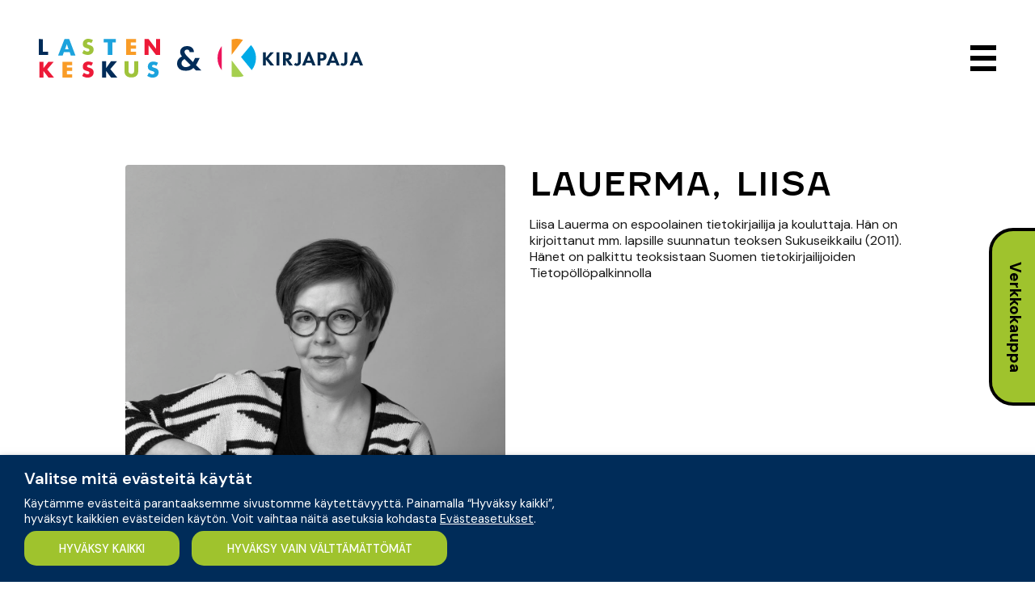

--- FILE ---
content_type: text/html; charset=UTF-8
request_url: https://lastenkeskus.fi/kirjailijat/lauerma-liisa/
body_size: 17015
content:
<!DOCTYPE html>
<html lang="fi">
    <head>
    <meta charset="UTF-8">
    <meta name="viewport" content="width=device-width, initial-scale=1, shrink-to-fit=no">
    <link rel="pingback" href="https://lastenkeskus.fi/xmlrpc.php">
    <meta name='robots' content='index, follow, max-image-preview:large, max-snippet:-1, max-video-preview:-1' />
	<style>img:is([sizes="auto" i], [sizes^="auto," i]) { contain-intrinsic-size: 3000px 1500px }</style>
	
	<!-- This site is optimized with the Yoast SEO plugin v26.8 - https://yoast.com/product/yoast-seo-wordpress/ -->
	<title>Lauerma, Liisa - Lasten Keskus</title>
	<link rel="canonical" href="https://lastenkeskus.fi/kirjailijat/lauerma-liisa/" />
	<meta property="og:locale" content="fi_FI" />
	<meta property="og:type" content="article" />
	<meta property="og:title" content="Lauerma, Liisa - Lasten Keskus" />
	<meta property="og:url" content="https://lastenkeskus.fi/kirjailijat/lauerma-liisa/" />
	<meta property="og:site_name" content="Lasten Keskus" />
	<meta property="article:publisher" content="https://www.facebook.com/Kirjapaja/" />
	<meta property="og:image" content="https://lastenkeskus.fi/wp-content/uploads/2018/10/FB-jakokuva.jpg" />
	<meta property="og:image:width" content="1200" />
	<meta property="og:image:height" content="630" />
	<meta property="og:image:type" content="image/jpeg" />
	<meta name="twitter:card" content="summary_large_image" />
	<meta name="twitter:site" content="@Kirjapaja" />
	<script type="application/ld+json" class="yoast-schema-graph">{"@context":"https://schema.org","@graph":[{"@type":"WebPage","@id":"https://lastenkeskus.fi/kirjailijat/lauerma-liisa/","url":"https://lastenkeskus.fi/kirjailijat/lauerma-liisa/","name":"Lauerma, Liisa - Lasten Keskus ja Kirjapaja","isPartOf":{"@id":"https://lastenkeskus.fi/#website"},"datePublished":"2021-04-29T08:14:41+00:00","breadcrumb":{"@id":"https://lastenkeskus.fi/kirjailijat/lauerma-liisa/#breadcrumb"},"inLanguage":"fi","potentialAction":[{"@type":"ReadAction","target":["https://lastenkeskus.fi/kirjailijat/lauerma-liisa/"]}]},{"@type":"BreadcrumbList","@id":"https://lastenkeskus.fi/kirjailijat/lauerma-liisa/#breadcrumb","itemListElement":[{"@type":"ListItem","position":1,"name":"Home","item":"https://lastenkeskus.fi/"},{"@type":"ListItem","position":2,"name":"Lauerma, Liisa"}]},{"@type":"WebSite","@id":"https://lastenkeskus.fi/#website","url":"https://lastenkeskus.fi/","name":"Lasten Keskus ja Kirjapaja","description":"Lasten Keskus ja Kirjapaja","publisher":{"@id":"https://lastenkeskus.fi/#organization"},"potentialAction":[{"@type":"SearchAction","target":{"@type":"EntryPoint","urlTemplate":"https://lastenkeskus.fi/?s={search_term_string}"},"query-input":{"@type":"PropertyValueSpecification","valueRequired":true,"valueName":"search_term_string"}}],"inLanguage":"fi"},{"@type":"Organization","@id":"https://lastenkeskus.fi/#organization","name":"Lasten Keskus ja Kirjapaja Oy","url":"https://lastenkeskus.fi/","logo":{"@type":"ImageObject","inLanguage":"fi","@id":"https://lastenkeskus.fi/#/schema/logo/image/","url":"https://lastenkeskus.fi/wp-content/uploads/2018/05/Lastenkeskus-logo.png","contentUrl":"https://lastenkeskus.fi/wp-content/uploads/2018/05/Lastenkeskus-logo.png","width":233,"height":91,"caption":"Lasten Keskus ja Kirjapaja Oy"},"image":{"@id":"https://lastenkeskus.fi/#/schema/logo/image/"},"sameAs":["https://www.facebook.com/Kirjapaja/","https://x.com/Kirjapaja","https://www.instagram.com/kirjapaja/","https://www.linkedin.com/company/lasten-keskus-ja-kirjapaja-oy/"]}]}</script>
	<!-- / Yoast SEO plugin. -->


<link rel='dns-prefetch' href='//lastenkeskus.fi' />
<link rel="alternate" type="application/rss+xml" title="Lasten Keskus ja Kirjapaja &raquo; syöte" href="https://lastenkeskus.fi/feed/" />
<link rel="alternate" type="application/rss+xml" title="Lasten Keskus ja Kirjapaja &raquo; kommenttien syöte" href="https://lastenkeskus.fi/comments/feed/" />
<script type="text/javascript">
/* <![CDATA[ */
window._wpemojiSettings = {"baseUrl":"https:\/\/s.w.org\/images\/core\/emoji\/15.0.3\/72x72\/","ext":".png","svgUrl":"https:\/\/s.w.org\/images\/core\/emoji\/15.0.3\/svg\/","svgExt":".svg","source":{"concatemoji":"https:\/\/lastenkeskus.fi\/wp-includes\/js\/wp-emoji-release.min.js?ver=6.7.4"}};
/*! This file is auto-generated */
!function(i,n){var o,s,e;function c(e){try{var t={supportTests:e,timestamp:(new Date).valueOf()};sessionStorage.setItem(o,JSON.stringify(t))}catch(e){}}function p(e,t,n){e.clearRect(0,0,e.canvas.width,e.canvas.height),e.fillText(t,0,0);var t=new Uint32Array(e.getImageData(0,0,e.canvas.width,e.canvas.height).data),r=(e.clearRect(0,0,e.canvas.width,e.canvas.height),e.fillText(n,0,0),new Uint32Array(e.getImageData(0,0,e.canvas.width,e.canvas.height).data));return t.every(function(e,t){return e===r[t]})}function u(e,t,n){switch(t){case"flag":return n(e,"\ud83c\udff3\ufe0f\u200d\u26a7\ufe0f","\ud83c\udff3\ufe0f\u200b\u26a7\ufe0f")?!1:!n(e,"\ud83c\uddfa\ud83c\uddf3","\ud83c\uddfa\u200b\ud83c\uddf3")&&!n(e,"\ud83c\udff4\udb40\udc67\udb40\udc62\udb40\udc65\udb40\udc6e\udb40\udc67\udb40\udc7f","\ud83c\udff4\u200b\udb40\udc67\u200b\udb40\udc62\u200b\udb40\udc65\u200b\udb40\udc6e\u200b\udb40\udc67\u200b\udb40\udc7f");case"emoji":return!n(e,"\ud83d\udc26\u200d\u2b1b","\ud83d\udc26\u200b\u2b1b")}return!1}function f(e,t,n){var r="undefined"!=typeof WorkerGlobalScope&&self instanceof WorkerGlobalScope?new OffscreenCanvas(300,150):i.createElement("canvas"),a=r.getContext("2d",{willReadFrequently:!0}),o=(a.textBaseline="top",a.font="600 32px Arial",{});return e.forEach(function(e){o[e]=t(a,e,n)}),o}function t(e){var t=i.createElement("script");t.src=e,t.defer=!0,i.head.appendChild(t)}"undefined"!=typeof Promise&&(o="wpEmojiSettingsSupports",s=["flag","emoji"],n.supports={everything:!0,everythingExceptFlag:!0},e=new Promise(function(e){i.addEventListener("DOMContentLoaded",e,{once:!0})}),new Promise(function(t){var n=function(){try{var e=JSON.parse(sessionStorage.getItem(o));if("object"==typeof e&&"number"==typeof e.timestamp&&(new Date).valueOf()<e.timestamp+604800&&"object"==typeof e.supportTests)return e.supportTests}catch(e){}return null}();if(!n){if("undefined"!=typeof Worker&&"undefined"!=typeof OffscreenCanvas&&"undefined"!=typeof URL&&URL.createObjectURL&&"undefined"!=typeof Blob)try{var e="postMessage("+f.toString()+"("+[JSON.stringify(s),u.toString(),p.toString()].join(",")+"));",r=new Blob([e],{type:"text/javascript"}),a=new Worker(URL.createObjectURL(r),{name:"wpTestEmojiSupports"});return void(a.onmessage=function(e){c(n=e.data),a.terminate(),t(n)})}catch(e){}c(n=f(s,u,p))}t(n)}).then(function(e){for(var t in e)n.supports[t]=e[t],n.supports.everything=n.supports.everything&&n.supports[t],"flag"!==t&&(n.supports.everythingExceptFlag=n.supports.everythingExceptFlag&&n.supports[t]);n.supports.everythingExceptFlag=n.supports.everythingExceptFlag&&!n.supports.flag,n.DOMReady=!1,n.readyCallback=function(){n.DOMReady=!0}}).then(function(){return e}).then(function(){var e;n.supports.everything||(n.readyCallback(),(e=n.source||{}).concatemoji?t(e.concatemoji):e.wpemoji&&e.twemoji&&(t(e.twemoji),t(e.wpemoji)))}))}((window,document),window._wpemojiSettings);
/* ]]> */
</script>
<style id='wp-emoji-styles-inline-css' type='text/css'>

	img.wp-smiley, img.emoji {
		display: inline !important;
		border: none !important;
		box-shadow: none !important;
		height: 1em !important;
		width: 1em !important;
		margin: 0 0.07em !important;
		vertical-align: -0.1em !important;
		background: none !important;
		padding: 0 !important;
	}
</style>
<link rel='stylesheet' id='wp-block-library-css' href='https://lastenkeskus.fi/wp-includes/css/dist/block-library/style.min.css?ver=6.7.4' type='text/css' media='all' />
<style id='classic-theme-styles-inline-css' type='text/css'>
/*! This file is auto-generated */
.wp-block-button__link{color:#fff;background-color:#32373c;border-radius:9999px;box-shadow:none;text-decoration:none;padding:calc(.667em + 2px) calc(1.333em + 2px);font-size:1.125em}.wp-block-file__button{background:#32373c;color:#fff;text-decoration:none}
</style>
<style id='global-styles-inline-css' type='text/css'>
:root{--wp--preset--aspect-ratio--square: 1;--wp--preset--aspect-ratio--4-3: 4/3;--wp--preset--aspect-ratio--3-4: 3/4;--wp--preset--aspect-ratio--3-2: 3/2;--wp--preset--aspect-ratio--2-3: 2/3;--wp--preset--aspect-ratio--16-9: 16/9;--wp--preset--aspect-ratio--9-16: 9/16;--wp--preset--color--black: #000000;--wp--preset--color--cyan-bluish-gray: #abb8c3;--wp--preset--color--white: #ffffff;--wp--preset--color--pale-pink: #f78da7;--wp--preset--color--vivid-red: #cf2e2e;--wp--preset--color--luminous-vivid-orange: #ff6900;--wp--preset--color--luminous-vivid-amber: #fcb900;--wp--preset--color--light-green-cyan: #7bdcb5;--wp--preset--color--vivid-green-cyan: #00d084;--wp--preset--color--pale-cyan-blue: #8ed1fc;--wp--preset--color--vivid-cyan-blue: #0693e3;--wp--preset--color--vivid-purple: #9b51e0;--wp--preset--gradient--vivid-cyan-blue-to-vivid-purple: linear-gradient(135deg,rgba(6,147,227,1) 0%,rgb(155,81,224) 100%);--wp--preset--gradient--light-green-cyan-to-vivid-green-cyan: linear-gradient(135deg,rgb(122,220,180) 0%,rgb(0,208,130) 100%);--wp--preset--gradient--luminous-vivid-amber-to-luminous-vivid-orange: linear-gradient(135deg,rgba(252,185,0,1) 0%,rgba(255,105,0,1) 100%);--wp--preset--gradient--luminous-vivid-orange-to-vivid-red: linear-gradient(135deg,rgba(255,105,0,1) 0%,rgb(207,46,46) 100%);--wp--preset--gradient--very-light-gray-to-cyan-bluish-gray: linear-gradient(135deg,rgb(238,238,238) 0%,rgb(169,184,195) 100%);--wp--preset--gradient--cool-to-warm-spectrum: linear-gradient(135deg,rgb(74,234,220) 0%,rgb(151,120,209) 20%,rgb(207,42,186) 40%,rgb(238,44,130) 60%,rgb(251,105,98) 80%,rgb(254,248,76) 100%);--wp--preset--gradient--blush-light-purple: linear-gradient(135deg,rgb(255,206,236) 0%,rgb(152,150,240) 100%);--wp--preset--gradient--blush-bordeaux: linear-gradient(135deg,rgb(254,205,165) 0%,rgb(254,45,45) 50%,rgb(107,0,62) 100%);--wp--preset--gradient--luminous-dusk: linear-gradient(135deg,rgb(255,203,112) 0%,rgb(199,81,192) 50%,rgb(65,88,208) 100%);--wp--preset--gradient--pale-ocean: linear-gradient(135deg,rgb(255,245,203) 0%,rgb(182,227,212) 50%,rgb(51,167,181) 100%);--wp--preset--gradient--electric-grass: linear-gradient(135deg,rgb(202,248,128) 0%,rgb(113,206,126) 100%);--wp--preset--gradient--midnight: linear-gradient(135deg,rgb(2,3,129) 0%,rgb(40,116,252) 100%);--wp--preset--font-size--small: 13px;--wp--preset--font-size--medium: 20px;--wp--preset--font-size--large: 36px;--wp--preset--font-size--x-large: 42px;--wp--preset--spacing--20: 0.44rem;--wp--preset--spacing--30: 0.67rem;--wp--preset--spacing--40: 1rem;--wp--preset--spacing--50: 1.5rem;--wp--preset--spacing--60: 2.25rem;--wp--preset--spacing--70: 3.38rem;--wp--preset--spacing--80: 5.06rem;--wp--preset--shadow--natural: 6px 6px 9px rgba(0, 0, 0, 0.2);--wp--preset--shadow--deep: 12px 12px 50px rgba(0, 0, 0, 0.4);--wp--preset--shadow--sharp: 6px 6px 0px rgba(0, 0, 0, 0.2);--wp--preset--shadow--outlined: 6px 6px 0px -3px rgba(255, 255, 255, 1), 6px 6px rgba(0, 0, 0, 1);--wp--preset--shadow--crisp: 6px 6px 0px rgba(0, 0, 0, 1);}:where(.is-layout-flex){gap: 0.5em;}:where(.is-layout-grid){gap: 0.5em;}body .is-layout-flex{display: flex;}.is-layout-flex{flex-wrap: wrap;align-items: center;}.is-layout-flex > :is(*, div){margin: 0;}body .is-layout-grid{display: grid;}.is-layout-grid > :is(*, div){margin: 0;}:where(.wp-block-columns.is-layout-flex){gap: 2em;}:where(.wp-block-columns.is-layout-grid){gap: 2em;}:where(.wp-block-post-template.is-layout-flex){gap: 1.25em;}:where(.wp-block-post-template.is-layout-grid){gap: 1.25em;}.has-black-color{color: var(--wp--preset--color--black) !important;}.has-cyan-bluish-gray-color{color: var(--wp--preset--color--cyan-bluish-gray) !important;}.has-white-color{color: var(--wp--preset--color--white) !important;}.has-pale-pink-color{color: var(--wp--preset--color--pale-pink) !important;}.has-vivid-red-color{color: var(--wp--preset--color--vivid-red) !important;}.has-luminous-vivid-orange-color{color: var(--wp--preset--color--luminous-vivid-orange) !important;}.has-luminous-vivid-amber-color{color: var(--wp--preset--color--luminous-vivid-amber) !important;}.has-light-green-cyan-color{color: var(--wp--preset--color--light-green-cyan) !important;}.has-vivid-green-cyan-color{color: var(--wp--preset--color--vivid-green-cyan) !important;}.has-pale-cyan-blue-color{color: var(--wp--preset--color--pale-cyan-blue) !important;}.has-vivid-cyan-blue-color{color: var(--wp--preset--color--vivid-cyan-blue) !important;}.has-vivid-purple-color{color: var(--wp--preset--color--vivid-purple) !important;}.has-black-background-color{background-color: var(--wp--preset--color--black) !important;}.has-cyan-bluish-gray-background-color{background-color: var(--wp--preset--color--cyan-bluish-gray) !important;}.has-white-background-color{background-color: var(--wp--preset--color--white) !important;}.has-pale-pink-background-color{background-color: var(--wp--preset--color--pale-pink) !important;}.has-vivid-red-background-color{background-color: var(--wp--preset--color--vivid-red) !important;}.has-luminous-vivid-orange-background-color{background-color: var(--wp--preset--color--luminous-vivid-orange) !important;}.has-luminous-vivid-amber-background-color{background-color: var(--wp--preset--color--luminous-vivid-amber) !important;}.has-light-green-cyan-background-color{background-color: var(--wp--preset--color--light-green-cyan) !important;}.has-vivid-green-cyan-background-color{background-color: var(--wp--preset--color--vivid-green-cyan) !important;}.has-pale-cyan-blue-background-color{background-color: var(--wp--preset--color--pale-cyan-blue) !important;}.has-vivid-cyan-blue-background-color{background-color: var(--wp--preset--color--vivid-cyan-blue) !important;}.has-vivid-purple-background-color{background-color: var(--wp--preset--color--vivid-purple) !important;}.has-black-border-color{border-color: var(--wp--preset--color--black) !important;}.has-cyan-bluish-gray-border-color{border-color: var(--wp--preset--color--cyan-bluish-gray) !important;}.has-white-border-color{border-color: var(--wp--preset--color--white) !important;}.has-pale-pink-border-color{border-color: var(--wp--preset--color--pale-pink) !important;}.has-vivid-red-border-color{border-color: var(--wp--preset--color--vivid-red) !important;}.has-luminous-vivid-orange-border-color{border-color: var(--wp--preset--color--luminous-vivid-orange) !important;}.has-luminous-vivid-amber-border-color{border-color: var(--wp--preset--color--luminous-vivid-amber) !important;}.has-light-green-cyan-border-color{border-color: var(--wp--preset--color--light-green-cyan) !important;}.has-vivid-green-cyan-border-color{border-color: var(--wp--preset--color--vivid-green-cyan) !important;}.has-pale-cyan-blue-border-color{border-color: var(--wp--preset--color--pale-cyan-blue) !important;}.has-vivid-cyan-blue-border-color{border-color: var(--wp--preset--color--vivid-cyan-blue) !important;}.has-vivid-purple-border-color{border-color: var(--wp--preset--color--vivid-purple) !important;}.has-vivid-cyan-blue-to-vivid-purple-gradient-background{background: var(--wp--preset--gradient--vivid-cyan-blue-to-vivid-purple) !important;}.has-light-green-cyan-to-vivid-green-cyan-gradient-background{background: var(--wp--preset--gradient--light-green-cyan-to-vivid-green-cyan) !important;}.has-luminous-vivid-amber-to-luminous-vivid-orange-gradient-background{background: var(--wp--preset--gradient--luminous-vivid-amber-to-luminous-vivid-orange) !important;}.has-luminous-vivid-orange-to-vivid-red-gradient-background{background: var(--wp--preset--gradient--luminous-vivid-orange-to-vivid-red) !important;}.has-very-light-gray-to-cyan-bluish-gray-gradient-background{background: var(--wp--preset--gradient--very-light-gray-to-cyan-bluish-gray) !important;}.has-cool-to-warm-spectrum-gradient-background{background: var(--wp--preset--gradient--cool-to-warm-spectrum) !important;}.has-blush-light-purple-gradient-background{background: var(--wp--preset--gradient--blush-light-purple) !important;}.has-blush-bordeaux-gradient-background{background: var(--wp--preset--gradient--blush-bordeaux) !important;}.has-luminous-dusk-gradient-background{background: var(--wp--preset--gradient--luminous-dusk) !important;}.has-pale-ocean-gradient-background{background: var(--wp--preset--gradient--pale-ocean) !important;}.has-electric-grass-gradient-background{background: var(--wp--preset--gradient--electric-grass) !important;}.has-midnight-gradient-background{background: var(--wp--preset--gradient--midnight) !important;}.has-small-font-size{font-size: var(--wp--preset--font-size--small) !important;}.has-medium-font-size{font-size: var(--wp--preset--font-size--medium) !important;}.has-large-font-size{font-size: var(--wp--preset--font-size--large) !important;}.has-x-large-font-size{font-size: var(--wp--preset--font-size--x-large) !important;}
:where(.wp-block-post-template.is-layout-flex){gap: 1.25em;}:where(.wp-block-post-template.is-layout-grid){gap: 1.25em;}
:where(.wp-block-columns.is-layout-flex){gap: 2em;}:where(.wp-block-columns.is-layout-grid){gap: 2em;}
:root :where(.wp-block-pullquote){font-size: 1.5em;line-height: 1.6;}
</style>
<link rel='stylesheet' id='to-top-font-awesome-css' href='https://lastenkeskus.fi/wp-content/plugins/to-top/public/css/font-awesome/css/font-awesome.min.css?ver=4.5.0' type='text/css' media='all' />
<link rel='stylesheet' id='to-top-css' href='https://lastenkeskus.fi/wp-content/plugins/to-top/public/css/to-top-public.css?ver=2.5.5' type='text/css' media='all' />
<link rel='stylesheet' id='cookie-law-info-css' href='https://lastenkeskus.fi/wp-content/plugins/webtoffee-gdpr-cookie-consent/public/css/cookie-law-info-public.css?ver=2.4.0' type='text/css' media='all' />
<link rel='stylesheet' id='cookie-law-info-gdpr-css' href='https://lastenkeskus.fi/wp-content/plugins/webtoffee-gdpr-cookie-consent/public/css/cookie-law-info-gdpr.css?ver=2.4.0' type='text/css' media='all' />
<style id='cookie-law-info-gdpr-inline-css' type='text/css'>
.cli-modal-content, .cli-tab-content { background-color: #ffffff; }.cli-privacy-content-text, .cli-modal .cli-modal-dialog, .cli-tab-container p, a.cli-privacy-readmore { color: #000000; }.cli-tab-header { background-color: #f2f2f2; }.cli-tab-header, .cli-tab-header a.cli-nav-link,span.cli-necessary-caption,.cli-switch .cli-slider:after { color: #000000; }.cli-switch .cli-slider:before { background-color: #ffffff; }.cli-switch input:checked + .cli-slider:before { background-color: #ffffff; }.cli-switch .cli-slider { background-color: #e3e1e8; }.cli-switch input:checked + .cli-slider { background-color: #28a745; }.cli-modal-close svg { fill: #000000; }.cli-tab-footer .wt-cli-privacy-accept-all-btn { background-color: #00acad; color: #ffffff}.cli-tab-footer .wt-cli-privacy-accept-btn { background-color: #00acad; color: #ffffff}.cli-tab-header a:before{ border-right: 1px solid #000000; border-bottom: 1px solid #000000; }
</style>
<link rel='stylesheet' id='theme-site-css' href='https://lastenkeskus.fi/wp-content/themes/lastenkeskus/dist/css/theme-lastenkeskus.css?ver=1.8' type='text/css' media='all' />
<link rel='stylesheet' id='foundation-css' href='https://lastenkeskus.fi/wp-content/themes/jcore/dist/foundation-6.4.1-custom/css/foundation.css?ver=6.4.1' type='text/css' media='all' />
<link rel='stylesheet' id='open-sans-css' href='https://fonts.googleapis.com/css?family=Open+Sans%3A300italic%2C400italic%2C600italic%2C300%2C400%2C600&#038;subset=latin%2Clatin-ext&#038;display=fallback&#038;ver=6.7.4' type='text/css' media='all' />
<link rel='stylesheet' id='theme-css' href='https://lastenkeskus.fi/wp-content/themes/lastenkeskus/dist/css/theme.css?ver=1.8' type='text/css' media='all' />
<link rel='stylesheet' id='swiper-css' href='https://lastenkeskus.fi/wp-content/themes/jcore/dist/swiper-4.1.6/css/swiper.min.css?ver=1.1.0' type='text/css' media='all' />
<script type="text/javascript" src="https://lastenkeskus.fi/wp-includes/js/jquery/jquery.min.js?ver=3.7.1" id="jquery-core-js"></script>
<script type="text/javascript" src="https://lastenkeskus.fi/wp-includes/js/jquery/jquery-migrate.min.js?ver=3.4.1" id="jquery-migrate-js"></script>
<script type="text/javascript" id="to-top-js-extra">
/* <![CDATA[ */
var to_top_options = {"scroll_offset":"100","icon_opacity":"80","style":"font-awesome-icon","icon_type":"dashicons-arrow-up","icon_color":"#003058","icon_bg_color":"#e8e8e8","icon_size":"45","border_radius":"50","image":"https:\/\/lastenkeskus.fi\/wp-content\/plugins\/to-top\/admin\/images\/default.png","image_width":"65","image_alt":"","location":"bottom-right","margin_x":"20","margin_y":"20","show_on_admin":"0","enable_autohide":"0","autohide_time":"2","enable_hide_small_device":"0","small_device_max_width":"640","reset":"0"};
/* ]]> */
</script>
<script async type="text/javascript" src="https://lastenkeskus.fi/wp-content/plugins/to-top/public/js/to-top-public.js?ver=2.5.5" id="to-top-js"></script>
<script type="text/javascript" id="cookie-law-info-js-extra">
/* <![CDATA[ */
var Cli_Data = {"nn_cookie_ids":["__Secure-ROLLOUT_TOKEN","__cf_bm","VISITOR_PRIVACY_METADATA","_gat_gtag_UA_*","_ga_*","yt-remote-connected-devices","ytidb::LAST_RESULT_ENTRY_KEY","yt-remote-device-id","yt-remote-session-name","yt-remote-fast-check-period","yt-remote-session-app","yt-remote-cast-available","yt-remote-cast-installed","CookieLawInfoConsent","mc","__qca","_gcl_au","iutk","at-rand","test_cookie","_ga","_gid","_gat_gtag_UA_127320759_1","__atuvc","__atuvs","_fbp","fr","ouid","di2","um","uid","na_id","vc","uvc","loc","VISITOR_INFO1_LIVE","YSC","GPS","IDE"],"non_necessary_cookies":{"necessary":["__cf_bm","CookieLawInfoConsent","cookielawinfo-checkbox-analytics","cookielawinfo-checkbox-functional","cookielawinfo-checkbox-advertisement","cookielawinfo-checkbox-performance"],"non-necessary":["test_cookie","um"],"analytics":["_gat_gtag_UA_*","_ga_*","_gcl_au","iutk","at-rand","_ga","_gid","_gat_gtag_UA_127320759_1","uvc","GPS"],"functional":["yt-remote-connected-devices","ytidb::LAST_RESULT_ENTRY_KEY","yt-remote-device-id","yt-remote-session-name","yt-remote-fast-check-period","yt-remote-session-app","yt-remote-cast-available","yt-remote-cast-installed","__atuvc","__atuvs","ouid","na_id","vc"],"advertisement":["VISITOR_PRIVACY_METADATA","mc","__qca","_fbp","fr","di2","uid","loc","VISITOR_INFO1_LIVE","IDE"],"performance":["YSC"],"others":["__Secure-ROLLOUT_TOKEN"]},"cookielist":{"necessary":{"id":506,"status":true,"priority":0,"title":"V\u00e4ltt\u00e4m\u00e4tt\u00f6m\u00e4t ev\u00e4steet","strict":true,"default_state":false,"ccpa_optout":false,"loadonstart":false},"non-necessary":{"id":507,"status":true,"priority":0,"title":"Ei-v\u00e4ltt\u00e4m\u00e4tt\u00f6m\u00e4t ev\u00e4steet","strict":false,"default_state":false,"ccpa_optout":false,"loadonstart":false},"analytics":{"id":512,"status":true,"priority":0,"title":"K\u00e4vij\u00e4mittaus ja analytiikka","strict":false,"default_state":false,"ccpa_optout":false,"loadonstart":false},"functional":{"id":513,"status":true,"priority":0,"title":"Toiminnalliset ev\u00e4steet","strict":false,"default_state":false,"ccpa_optout":false,"loadonstart":false},"advertisement":{"id":514,"status":true,"priority":0,"title":"Kohdennettu viestint\u00e4 ja markkinointi","strict":false,"default_state":false,"ccpa_optout":false,"loadonstart":false},"performance":{"id":515,"status":true,"priority":0,"title":"Suorituskykyev\u00e4steet","strict":false,"default_state":false,"ccpa_optout":false,"loadonstart":false},"others":{"id":919,"status":true,"priority":0,"title":"Others","strict":false,"default_state":false,"ccpa_optout":false,"loadonstart":false}},"ajax_url":"https:\/\/lastenkeskus.fi\/wp-admin\/admin-ajax.php","current_lang":"fi","security":"3b0cfc943b","eu_countries":["GB"],"geoIP":"disabled","use_custom_geolocation_api":"","custom_geolocation_api":"https:\/\/geoip.cookieyes.com\/geoip\/checker\/result.php","consentVersion":"1","strictlyEnabled":["necessary","obligatoire"],"cookieDomain":"","privacy_length":"250","ccpaEnabled":"","ccpaRegionBased":"","ccpaBarEnabled":"","ccpaType":"gdpr","triggerDomRefresh":"","secure_cookies":""};
var log_object = {"ajax_url":"https:\/\/lastenkeskus.fi\/wp-admin\/admin-ajax.php"};
/* ]]> */
</script>
<script type="text/javascript" src="https://lastenkeskus.fi/wp-content/plugins/webtoffee-gdpr-cookie-consent/public/js/cookie-law-info-public.js?ver=2.4.0" id="cookie-law-info-js"></script>
<script type="text/javascript" src="https://lastenkeskus.fi/wp-content/themes/jcore/dist/foundation-6.4.1-custom/js/vendor/what-input.js?ver=4.2.0" id="what-input-js"></script>
<script type="text/javascript" src="https://lastenkeskus.fi/wp-content/themes/jcore/dist/swiper-4.1.6/js/swiper.min.js?ver=4.1.6" id="swiper-js"></script>
<link rel="https://api.w.org/" href="https://lastenkeskus.fi/wp-json/" /><link rel="EditURI" type="application/rsd+xml" title="RSD" href="https://lastenkeskus.fi/xmlrpc.php?rsd" />
<meta name="generator" content="WordPress 6.7.4" />
<link rel='shortlink' href='https://lastenkeskus.fi/?p=4028' />
<link rel="alternate" title="oEmbed (JSON)" type="application/json+oembed" href="https://lastenkeskus.fi/wp-json/oembed/1.0/embed?url=https%3A%2F%2Flastenkeskus.fi%2Fkirjailijat%2Flauerma-liisa%2F" />
<link rel="alternate" title="oEmbed (XML)" type="text/xml+oembed" href="https://lastenkeskus.fi/wp-json/oembed/1.0/embed?url=https%3A%2F%2Flastenkeskus.fi%2Fkirjailijat%2Flauerma-liisa%2F&#038;format=xml" />
<link rel="alternate" href="https://kirjapaja.fi/kirjailijat/lauerma-liisa/" hreflang="x-default" />

<!-- Global site tag (gtag.js) - Google Analytics -->
<script type="text/plain" data-cli-class="cli-blocker-script" data-cli-label="Google Tag Manager"  data-cli-script-type="analytics" data-cli-block="true" data-cli-block-if-ccpa-optout="false" data-cli-element-position="head" async src="https://www.googletagmanager.com/gtag/js?id=UA-127320759-1"></script>
<script>
  window.dataLayer = window.dataLayer || [];
  function gtag(){dataLayer.push(arguments);}
  gtag('js', new Date());

  gtag('config', 'UA-127320759-1');
</script>
<link rel="icon" href="https://lastenkeskus.fi/wp-content/uploads/2025/02/cropped-Lastenkeskus-ja-Kirjapaja-favicon-wp-32x32.png" sizes="32x32" />
<link rel="icon" href="https://lastenkeskus.fi/wp-content/uploads/2025/02/cropped-Lastenkeskus-ja-Kirjapaja-favicon-wp-192x192.png" sizes="192x192" />
<link rel="apple-touch-icon" href="https://lastenkeskus.fi/wp-content/uploads/2025/02/cropped-Lastenkeskus-ja-Kirjapaja-favicon-wp-180x180.png" />
<meta name="msapplication-TileImage" content="https://lastenkeskus.fi/wp-content/uploads/2025/02/cropped-Lastenkeskus-ja-Kirjapaja-favicon-wp-270x270.png" />
		<style type="text/css" id="wp-custom-css">
			@media (max-width: 985px){
	.cli-bar-container {
    justify-content: space-between;
}
}

#wt-cli-cookie-banner .cli-bar-container .cli-bar-btn_container .cli_action_button {
	margin: 5px 15px 5px 0px !important;
}

@media (max-width: 576px) {
	#wt-cli-cookie-banner .cli-bar-container .cli-bar-btn_container .cli_action_button {
		padding: 0.5em 1em !important;
}
	.cli-bar-message {
    margin-bottom: 0.5rem;
	}
}

@media screen and (max-width: 460px){
	.cli-bar-btn_container {
    align-items: flex-start !important;
	}
}

body.multiple-domain-kirjapaja-fi .kirjat-karuselli-heading {
	display: none;
}		</style>
		<!-- To Top Custom CSS --><style type='text/css'>#to_top_scrollup {color: #003058;font-size: 45px; width: 45px; height: 45px;background-color: #e8e8e8;-webkit-border-radius: 50%; -moz-border-radius: 50%; border-radius: 50%;opacity: 0.8;}</style>
    <script>sessionStorage.clear();</script>
<script src="https://unpkg.com/masonry-layout@4/dist/masonry.pkgd.min.js"></script>
<script src="https://unpkg.com/imagesloaded@4/imagesloaded.pkgd.min.js"></script>
<!-- Facebook Pixel Code -->
<script type="text/plain" data-cli-class="cli-blocker-script" data-cli-label="Facebook Pixel Code"  data-cli-script-type="advertisement" data-cli-block="true" data-cli-block-if-ccpa-optout="false" data-cli-element-position="head">
  !function(f,b,e,v,n,t,s)
  {if(f.fbq)return;n=f.fbq=function(){n.callMethod?
  n.callMethod.apply(n,arguments):n.queue.push(arguments)};
  if(!f._fbq)f._fbq=n;n.push=n;n.loaded=!0;n.version='2.0';
  n.queue=[];t=b.createElement(e);t.async=!0;
  t.src=v;s=b.getElementsByTagName(e)[0];
  s.parentNode.insertBefore(t,s)}(window, document,'script',
  'https://connect.facebook.net/en_US/fbevents.js');
  fbq('init', '721319788613223');
  fbq('track', 'PageView');
</script>
<noscript><img height="1" width="1" style="display:none"
  src="https://www.facebook.com/tr?id=721319788613223&ev=PageView&noscript=1"
/></noscript>
<!-- End Facebook Pixel Code -->
<!-- Global site tag (gtag.js) - Google Ads: 689556561 -->
<script type="text/plain" data-cli-class="cli-blocker-script" data-cli-label="Google Tag Manager"  data-cli-script-type="analytics" data-cli-block="true" data-cli-block-if-ccpa-optout="false" data-cli-element-position="head" async src="https://www.googletagmanager.com/gtag/js?id=AW-689556561"></script>
<script>
  window.dataLayer = window.dataLayer || [];
  function gtag(){dataLayer.push(arguments);}
  gtag('js', new Date());

  gtag('config', 'AW-689556561');
</script>
<script>
    jQuery( document ).ready(function() {
        jQuery(document).foundation();

        if(window.location.hash == "#kiitos") {
            //hide form
            jQuery("#form-heading").addClass("hidden");
            jQuery("#form-content").addClass("hidden");
            //show kiitos section
            jQuery("#form-thankyou").removeClass("hidden");
            document.getElementById("#kiitos").scrollIntoView();
        }
    });
</script>
<link rel="preconnect" href="https://fonts.googleapis.com">
<link rel="preconnect" href="https://fonts.gstatic.com" crossorigin>
<link href="https://fonts.googleapis.com/css2?family=DM+Sans:ital,opsz,wght@0,9..40,100..1000;1,9..40,100..1000&display=swap" rel="stylesheet">
<link href="https://fonts.googleapis.com/css2?family=Inter:ital,opsz,wght@0,14..32,100..900;1,14..32,100..900&display=swap" rel="stylesheet">
<link rel="stylesheet" href="https://use.typekit.net/hkf6jsc.css">
<script src="https://unpkg.com/@phosphor-icons/web@2.1.1"></script>
<meta name="viewport" content="width=device-width, initial-scale=1.0, maximum-scale=1.0, user-scalable=no"></head>
    <body id="body" class="kirjailijat-template-default single single-kirjailijat postid-4028 wp-custom-logo multiple-domain-lastenkeskus-fi th-slug-lauerma-liisa" >
            <div id="page" class="site">
                        <header id="header-simple">
        <nav class="main-navigation" data-jScroll="true">
    
            <div class="grid-x align-middle show-for-medium show-for-small "> 
            			
			
			
            <div class="cell large-6 medium-6 text-center">
                <a href="//lastenkeskus.fi" class="sitelink active">
                    <img class="site-logo lastenkeskus-big" title="Lasten Keskus ja Kirjapaja" src="https://lastenkeskus.fi/wp-content/themes/lastenkeskus/assets/Lastenkeskus-logo-dark-text.svg" alt="Lasten Keskus">
                </a>

                <img class="vertical-separator" src="https://lastenkeskus.fi/wp-content/themes/lastenkeskus/assets/Divider-et.svg">
                <a href="//kirjapaja.fi/etusivu" class="sitelink">
                    <img class="site-logo kirjapaja-small" title="Kirjapaja" src="https://lastenkeskus.fi/wp-content/themes/lastenkeskus/assets/Kirjapaja-logo-dark-text.svg" alt="Kirjapaja">
                </a>
            </div>

            			
			
			
			

                <div class="cell small-8 mobile-logo">
                    <a href="//lastenkeskus.fi" class="sitelink active">
                    <img class="site-logo lastenkeskus-big" title="Lasten Keskus ja Kirjapaja" src="https://lastenkeskus.fi/wp-content/themes/lastenkeskus/assets/Lastenkeskus-logo-dark-text.svg" alt="Lasten Keskus">
                </a>

                <img class="vertical-separator" src="https://lastenkeskus.fi/wp-content/themes/lastenkeskus/assets/Divider-et.svg">
                <a href="//kirjapaja.fi/etusivu" class="sitelink">
                    <img class="site-logo kirjapaja-small" title="Kirjapaja" src="https://lastenkeskus.fi/wp-content/themes/lastenkeskus/assets/Kirjapaja-logo-dark-text.svg" alt="Kirjapaja">
                </a>
            </div>

            
            <div class="cell small-4">
                <div id="jcore-hamburger" class="hamburger float-right" onclick="jcoreToggleMenu('jcore-primary-menu');toggleMenu()">
                    <svg width="64" height="64" version="1.1" viewBox="0 0 64 64" xmlns="http://www.w3.org/2000/svg">
                        <g id="burger-icon-closed" class="show" fill="none" stroke-width="12">
                            <path d="m0 6h64"/>
                            <path d="m0 32h64"/>
                            <path d="m0 58h64"/>
                        </g>
                        <g id="burger-icon-opened" class="hidden" fill="none" stroke-width="12">
                            <path d="M9.4,9.4l45.3,45.3"></path>
                            <path d="M9.4,54.6L54.6,9.4"></path>
                        </g>
                    </svg>
                </div>
            </div>

        </div>


                <div id="jcore-primary-menu" class="primary-menu">
            
            <ul class="jcoremenu topmenu">

<button class="verkkokauppaan"><a href="https://lkkp.kauppakv.fi/">Verkkokauppaan</a></button>
               <div class="cell large-2 medium-2">
                
                
                                    <li class="menu-item menu-item-type-post_type menu-item-object-page menu-item-3544 ">
                                                <a href="https://lastenkeskus.fi/katalogit/">
                            <span>Katalogit</span>
                        </a>
                                            </li>
                                    <li class="menu-item menu-item-type-post_type menu-item-object-page menu-item-33 ">
                                                <a href="https://lastenkeskus.fi/kirjailijat-ja-kuvittajat/">
                            <span>Kirjailijat ja kuvittajat</span>
                        </a>
                                            </li>
                                    <li class="navi-keskitetty menu-item menu-item-type-post_type menu-item-object-page menu-item-32 menu-item-has-children ">
                                                <div class="dropdown-icon-wrapper">
                                                <a href="https://lastenkeskus.fi/oppimateriaalit/">
                            <span>Oppimateriaalit</span>
                        </a>
                                                <i onclick="jQuery( '.submenu3' ).toggleClass( 'showdropdown' )" class="fa fa-angle-down fa-lg dropdown-icon show-for-small" aria-hidden="true"></i>
                        </div>
                            <ul class="jcoremenu submenu submenu3">
                                                                    <li class="menu-item menu-item-type-post_type menu-item-object-page menu-item-3532">
                                        <a href="https://lastenkeskus.fi/kummaa-esiopetusmateriaali/">
                                            <span>Kummaa</span>
                                        </a>
                                    </li>
                                                                    <li class="menu-item menu-item-type-post_type menu-item-object-page menu-item-3533">
                                        <a href="https://lastenkeskus.fi/huiske-oppimateriaali/">
                                            <span>Huiske</span>
                                        </a>
                                    </li>
                                                                    <li class="menu-item menu-item-type-post_type menu-item-object-page menu-item-3534">
                                        <a href="https://lastenkeskus.fi/logico/">
                                            <span>Logico</span>
                                        </a>
                                    </li>
                                                                    <li class="menu-item menu-item-type-custom menu-item-object-custom menu-item-3535">
                                        <a href="https://www.motiva.fi/tokaluokkalaiset">
                                            <span>Hei, kaikki toimii!</span>
                                        </a>
                                    </li>
                                                            </ul>
                                            </li>
                                    <li class="menu-item menu-item-type-post_type menu-item-object-page menu-item-1717 ">
                                                <a href="https://lastenkeskus.fi/tulostettavat-materiaalit/">
                            <span>Tulostettavat</span>
                        </a>
                                            </li>
                                    <li class="menu-item menu-item-type-post_type menu-item-object-page menu-item-3538 ">
                                                <a href="https://lastenkeskus.fi/kuvapankki/">
                            <span>Kuvapankki</span>
                        </a>
                                            </li>
                                    <li class="menu-item menu-item-type-post_type menu-item-object-page menu-item-4610 menu-item-has-children ">
                                                <div class="dropdown-icon-wrapper">
                                                <a href="https://lastenkeskus.fi/yhteystiedot/">
                            <span>Ota yhteyttä</span>
                        </a>
                                                <i onclick="jQuery( '.submenu6' ).toggleClass( 'showdropdown' )" class="fa fa-angle-down fa-lg dropdown-icon show-for-small" aria-hidden="true"></i>
                        </div>
                            <ul class="jcoremenu submenu submenu6">
                                                                    <li class="menu-item menu-item-type-post_type menu-item-object-page menu-item-4612">
                                        <a href="https://lastenkeskus.fi/yritys/">
                                            <span>Yritys</span>
                                        </a>
                                    </li>
                                                                    <li class="menu-item menu-item-type-post_type menu-item-object-page menu-item-4613">
                                        <a href="https://lastenkeskus.fi/tilauskirjat/">
                                            <span>Tilauskirjat</span>
                                        </a>
                                    </li>
                                                            </ul>
                                            </li>
                                    <li class="menu-item menu-item-type-post_type menu-item-object-page menu-item-4611  last-menu-item">
                                                <a href="https://lastenkeskus.fi/laskutusohjeet/">
                            <span>Laskutusohjeet</span>
                        </a>
                                            </li>
                
                <div class="hide-for-large mobilemenu-logo">
                                    <li class="text-center">
                        <a href="//kirjapaja.fi/etusivu" class="sitelink">
                            <img class="site-logo kirjapaja-small" title="Kirjapaja" src="https://lastenkeskus.fi/wp-content/themes/lastenkeskus/assets/Kirjapaja.svg" alt="Kirjapaja">
                        </a>
                    </li>
                                </div>
                </div>
                <div class="jco-some-container">
                <a target="_blank" class="jco-some-link" href="https://www.facebook.com/lastenkeskus/"><div class="jco-some-icon"><i class="ph ph-facebook-logo"></i></div></a>
                <a target="_blank" class="jco-some-link" href="https://www.instagram.com/lastenkeskus/"><div class="jco-some-icon"><i class="ph ph-instagram-logo"></i></div></a>
                

            </div>
            </ul>

        </div>
    </nav>
<script>
const toggleMenu = () => {
    if (jQuery('#modalBackground').hasClass('backgroundHidden')) {
        jQuery('svg #burger-icon-opened').removeClass("show");
        jQuery('svg #burger-icon-opened').addClass('hidden');
        jQuery('svg #burger-icon-closed').addClass('show');
    } else {
        jQuery('svg #burger-icon-closed').removeClass('show');
        jQuery('svg #burger-icon-closed').addClass('hidden');
        jQuery('svg #burger-icon-opened').addClass("show");
    }
}
</script>
    </header>
                <main id="page-content">
        <div id="verkkokauppaan-fixed" class="hide-for-small-only">
            <a href="https://lkkp.kauppakv.fi/" target="_blank">
                <p>verkkokauppa</p>
            </a>
        </div>
        <div id="verkkokauppaan-fixed-mobile" class="show-for-small-only">
            <a href="https://lkkp.kauppakv.fi/" target="_blank">
                <i class="fa fa-shopping-cart fa-2x"></i>
            </a>
        </div>

                <div class="grid-container padding-y-60">
            <div class="grid-x grid-padding-x">
                                                
                                <div class="cell large-6 medium-6 large-order-1 medium-order-1 small-order-2">
                    <div class="grid-y grid-margin-y">
                        <div class="cell large-8">
                                                        <a href="https://lastenkeskus.fi/wp-content/uploads/2021/04/Liisa-Lauerma-BW-3-2021-Kuva-Uzi-Varon-lores.jpg" target="_blank"><img class="kirjailija-pic" src="https://lastenkeskus.fi/wp-content/uploads/2021/04/Liisa-Lauerma-BW-3-2021-Kuva-Uzi-Varon-lores.jpg" class="kirjailijan-nosto"></a>
                        </div>

                        
                                                
                    </div>
                </div>
                
                <div class="cell large-6 medium-6 large-order-2 medium-order-2 small-order-1">
                    <h2 class="kirjailijan-nimi">Lauerma, Liisa</h2>
                    <p>Liisa Lauerma on espoolainen
tietokirjailija ja kouluttaja.
Hän on kirjoittanut
mm. lapsille suunnatun
teoksen Sukuseikkailu
(2011). Hänet on palkittu
teoksistaan Suomen tietokirjailijoiden
Tietopöllöpalkinnolla</p>

                                                            
                                    </div>
            </div>
                
                                                                    <h3 class="kirjailijan-julkaistut-heading">Julkaistut teokset</h3>
                    <div class="grid-x grid-padding-x">
                                                    <div class="cell large-4 medium-6 small-12">
                                <div class="teos-container">
                                    <div style="background: url(https://lastenkeskus.fi/wp-content/uploads/2021/04/Suvun-jaljilla_RGB-1326x1920.jpg) no-repeat center center;background-size:cover;" class="teoksen-kansikuva"></div>

                                    <div class="kirjanosto-text-container">
                                        <h3>Suvun jäljillä — Löydä oma tarinasi</h3>
                                        <a href="https://lkkp.kauppakv.fi/sivu/tuote/suvun-jaljilla/3135604" target="_blank" class="button radius">lue lisää</a>
                                    </div>
                                </div>
                            </div>
                                            </div>
                
                        </div>
        <script>
        function setImg(element) {
            var full = document.querySelector('.kirjailijan-nosto');
            var download = document.querySelector('.kirjailijan-lataa a');
            var fullimg = full.src;
            var clickimg = element.src;
            element.src = fullimg;
            full.src = clickimg;
            download.href = clickimg;
        }
        </script>
        
        </main>
                                    <footer id="footer" role="presentation">
    <div class="grid-x">
        <div class="cell large-8 large-offset-2 grid-x grid-margin-x footer-main">
            <div class="cell mb-2">
                <div id="text-6" class="widget cell medium-auto widget_text"><h4 class="widget-title">Publiva Oy</h4>			<div class="textwidget"></div>
		</div>
            </div>
                <div id="text-5" class="widget cell medium-auto widget_text">			<div class="textwidget"><p><a style="text-decoration: underline;" href="https://publiva.fi/" target="_blank" rel="noopener">Publiva Oy</a></p>
<p><span class="light-text">Sörnäistenkatu 1</span></p>
<p><span class="light-text">00580 HELSINKI</span></p>
<p><span class="light-text">info@lastenkeskus.fi</span></p>
<p><span class="light-text">info@kirjapaja.fi</span></p>
</div>
		</div><div id="nav_menu-2" class="widget cell medium-auto widget_nav_menu"><div class="menu-footer-valikko-container"><ul id="menu-footer-valikko" class="menu"><li id="menu-item-42" class="menu-item menu-item-type-custom menu-item-object-custom menu-item-42"><a href="/kuvapankki">Kuvapankki</a></li>
<li id="menu-item-43" class="menu-item menu-item-type-post_type menu-item-object-page menu-item-43"><a href="https://lastenkeskus.fi/in-english/">In English</a></li>
<li id="menu-item-1674" class="menu-item menu-item-type-post_type menu-item-object-page menu-item-1674"><a href="https://lastenkeskus.fi/tietosuojaseloste/">Tietosuojaseloste</a></li>
<li id="menu-item-4876" class="cli_settings_button menu-item menu-item-type-custom menu-item-object-custom menu-item-4876"><a href="#">Evästeasetukset</a></li>
</ul></div></div><div id="custom_html-6" class="widget_text widget cell medium-auto widget_custom_html"><div class="textwidget custom-html-widget"><a href="https://lkkp.kauppakv.fi/" target="_blank" class="store button radius green"><i class="fa fa-shopping-cart"></i> Kauppa</a></div></div><div id="custom_html-8" class="widget_text widget cell medium-auto widget_custom_html"><div class="textwidget custom-html-widget"><div class="footer-logos">
<a href="https://kirjapaja.fi/etusivu/"><img src="/wp-content/uploads/2018/07/Kirjapaja.svg" alt="Kirjapaja" style="padding-bottom: 2rem;"></a>
<a href="https://lastenkeskus.fi"><img src="/wp-content/uploads/2018/07/Lastenkeskus.svg" alt="Lastenkeskus"></a>
</div></div></div>
            <div class="cell">
                <div id="custom_html-7" class="widget_text widget cell medium-auto widget_custom_html"><div class="textwidget custom-html-widget"><div class="jco-some-container some-container-lastenkeskus" style="width:12rem;">
<a target="_blank" class="jco-some-link" href="https://www.facebook.com/lastenkeskus/"><div class="jco-some-icon"><i class="fa fa-facebook" aria-hidden="true"></i></div></a>
<a target="_blank" class="jco-some-link" href="https://www.instagram.com/lastenkeskus"><div class="jco-some-icon"><i class="fa fa-instagram" aria-hidden="true"></i></div></a>
</div>
<br/>
<div class="jco-some-container some-container-kirjapaja" style="width:12rem;">
<a target="_blank" class="jco-some-link" href="https://www.facebook.com/Kirjapaja/"><div class="jco-some-icon"><i class="fa fa-facebook" aria-hidden="true"></i></div></a>
<a target="_blank" class="jco-some-link" href="https://www.instagram.com/kirjapaja/"><div class="jco-some-icon"><i class="fa fa-instagram" aria-hidden="true"></i></div></a>
<a target="_blank" class="jco-some-link" href="https://twitter.com/Kirjapaja"><div class="jco-some-icon"><svg xmlns:dc="http://purl.org/dc/elements/1.1/" xmlns:cc="http://creativecommons.org/ns#" xmlns:rdf="http://www.w3.org/1999/02/22-rdf-syntax-ns#" xmlns:svg="http://www.w3.org/2000/svg" xmlns="http://www.w3.org/2000/svg" xmlns:sodipodi="http://sodipodi.sourceforge.net/DTD/sodipodi-0.dtd" xmlns:inkscape="http://www.inkscape.org/namespaces/inkscape" viewbox="0 0 512 512" width="21" height="21" version="1.1" id="svg846" sodipodi:docname="x-twitter-w.svg" inkscape:version="1.0.2 (e86c870879, 2021-01-15, custom)"><metadata id="metadata852"><rdf:rdf><cc:work rdf:about=""><dc:format>image/svg+xml</dc:format><dc:type rdf:resource="http://purl.org/dc/dcmitype/StillImage"/><dc:title></dc:title></cc:work></rdf:rdf></metadata><defs id="defs850"/><sodipodi:namedview pagecolor="#ffffff" bordercolor="#666666" borderopacity="1" objecttolerance="10" gridtolerance="10" guidetolerance="10" inkscape:pageopacity="0" inkscape:pageshadow="2" inkscape:window-width="1462" inkscape:window-height="1008" id="namedview848" showgrid="false" inkscape:zoom="31.090909" inkscape:cx="11" inkscape:cy="11" inkscape:window-x="144" inkscape:window-y="0" inkscape:window-maximized="0" inkscape:current-layer="svg846"/><!--! Font Awesome Pro 6.4.2 by @fontawesome - https://fontawesome.com License - https://fontawesome.com/license (Commercial License) Copyright 2023 Fonticons, Inc. --><path d="M389.2 48h70.6L305.6 224.2 487 464H345L233.7 318.6 106.5 464H35.8L200.7 275.5 26.8 48H172.4L272.9 180.9 389.2 48zM364.4 421.8h39.1L151.1 88h-42L364.4 421.8z" id="path844" style="fill:#fff;fill-opacity:1"/></svg></div></a>
</div></div></div>
            </div>
        </div>
    </div>
            <div class="cell grid-x site-info align-middle">
            <div id="text-3" class="widget widget_text">			<div class="textwidget"><p>© Publiva Oy 2026</p>
</div>
		</div>
        </div>
    </footer>                        </div> <!-- page  -->
        <span aria-hidden="true" id="to_top_scrollup" class="fa fa-caret-up"><span class="screen-reader-text">Scroll Up</span></span><div class="wt-cli-cookie-bar-container" data-nosnippet="true"><!--googleoff: all--><div id="cookie-law-info-bar" role="dialog" aria-live="polite" aria-label="cookieconsent" aria-describedby="wt-cli-cookie-banner" data-cli-geo-loc="0" style="text-align:left; padding:15px 30px; border-color:rgb(51, 51, 51); ;" class="wt-cli-cookie-bar"><div class="cli-wrapper"><h5 role="heading" aria-level="5" tabindex="0" id="wt-cli-cookie-banner-title" style="display:block; background-color:rgba(0, 0, 0, 0); color:rgb(255, 255, 255); border-color:rgb(255, 255, 255);">Valitse mitä evästeitä käytät</h5><span id="wt-cli-cookie-banner"><div class="cli-bar-container cli-style-v2"><div class="cli-bar-message">Käytämme evästeitä parantaaksemme sivustomme käytettävyyttä. Painamalla “Hyväksy kaikki”, hyväksyt kaikkien evästeiden käytön. Voit vaihtaa näitä asetuksia kohdasta <a id="wt-cli-settings-btn" tabindex="0" role='button' style="border-width:initial; margin:0; padding:0; border-style:none; border-color:rgb(0, 44, 89); text-decoration:none; font-weight:400; font-size:14.4px; ; text-decoration:underline;" class="wt-cli-element medium cli-plugin-button cli-plugin-main-button cli_settings_button" >Evästeasetukset</a>.</div><div class="cli-bar-btn_container"><a id="wt-cli-accept-all-btn" tabindex="0" role='button' style="margin:5px 15px 5px 0px; border-radius:15px; border-color:rgb(255, 255, 255); padding:1em 3em; font-size:14.4px;" data-cli_action="accept_all"  class="wt-cli-element medium cli-plugin-button wt-cli-accept-all-btn cookie_action_close_header cli_action_button" >HYVÄKSY KAIKKI</a><a id="wt-cli-accept-btn" tabindex="0" role='button' style="margin:5px 15px 5px 0px; border-radius:15px; border-color:rgb(255, 255, 255); padding:1em 3em; font-size:14.4px;" data-cli_action="accept"  class="wt-cli-element medium cli-plugin-button cli-plugin-main-button cookie_action_close_header cli_action_button" >HYVÄKSY VAIN VÄLTTÄMÄTTÖMÄT</a></div></div></span></div></div><div tabindex="0" id="cookie-law-info-again" style="display:none;"><span id="cookie_hdr_showagain">Privacy & Cookies Policy</span></div><div class="cli-modal" id="cliSettingsPopup" role="dialog" aria-labelledby="wt-cli-privacy-title" tabindex="-1" aria-hidden="true">
  <div class="cli-modal-dialog" role="document">
    <div class="cli-modal-content cli-bar-popup">
      <button aria-label="Sulje" type="button" class="cli-modal-close" id="cliModalClose">
      <svg class="" viewBox="0 0 24 24"><path d="M19 6.41l-1.41-1.41-5.59 5.59-5.59-5.59-1.41 1.41 5.59 5.59-5.59 5.59 1.41 1.41 5.59-5.59 5.59 5.59 1.41-1.41-5.59-5.59z"></path><path d="M0 0h24v24h-24z" fill="none"></path></svg>
      <span class="wt-cli-sr-only">Sulje</span>
      </button>
        <div class="cli-modal-body">

    <div class="wt-cli-element cli-container-fluid cli-tab-container">
        <div class="cli-row">
                            <div class="cli-col-12 cli-align-items-stretch cli-px-0">
                    <div class="cli-privacy-overview">
                        <h4 id='wt-cli-privacy-title'>Evästeasetukset</h4>                        <div class="cli-privacy-content">
                            <div class="cli-privacy-content-text">Tämä verkkosivusto käyttää evästeitä parantaakseen käyttökokemustasi navigoidessasi verkkosivustolla. Näistä evästeistä välttämättömiksi luokitellut evästeet tallennetaan selaimeesi, koska ne ovat välttämättömiä verkkosivuston perustoimintoja varten. Käytämme myös kolmansien osapuolien evästeitä, jotka auttavat meitä analysoimaan ja ymmärtämään, kuinka käytät tätä verkkosivustoa. Nämä evästeet tallennetaan selaimeesi vain suostumuksellasi. Sinulla on myös mahdollisuus poistaa nämä evästeet. Joidenkin näiden evästeiden poistaminen voi vaikuttaa käyttökokemukseen.<br />
<br />
Keräämme evästeitä, jotta ymmärtäisimme paremmin, miten kävijät käyttävät sivustoamme ja millainen sisältö ja tekniset ratkaisut heitä palvelevat parhaiten. Kävijätietojen analysointi auttaa meitä kehittämään sivustoamme entistä palvelevammaksi. Käytämme tietoja myös markkinoinnin ja myynnin kohdentamiseen.<br />
<br />
Voit hallinnoida evästeasetuksiasi alta. Lue lisää <a href="/tietosuojaseloste/">tietosuojasta</a>.</div>
                        </div>
                        <a id="wt-cli-privacy-readmore"  tabindex="0" role="button" class="cli-privacy-readmore" data-readmore-text="Näytä lisää" data-readless-text="Näytä vähemmän"></a>                    </div>
                </div>
                        <div class="cli-col-12 cli-align-items-stretch cli-px-0 cli-tab-section-container" role="tablist">

                
                                    <div class="cli-tab-section">
                        <div class="cli-tab-header">
                            <a id="wt-cli-tab-link-necessary" tabindex="0" role="tab" aria-expanded="false" aria-describedby="wt-cli-tab-necessary" aria-controls="wt-cli-tab-necessary" class="cli-nav-link cli-settings-mobile" data-target="necessary" data-toggle="cli-toggle-tab">
                                Välttämättömät evästeet                            </a>
                                                                                        <div class="wt-cli-necessary-checkbox">
                                    <input type="checkbox" class="cli-user-preference-checkbox" id="wt-cli-checkbox-necessary" aria-label="Välttämättömät evästeet" data-id="checkbox-necessary" checked="checked" />
                                    <label class="form-check-label" for="wt-cli-checkbox-necessary"> Välttämättömät evästeet </label>
                                </div>
                                <span class="cli-necessary-caption">
                                    Aina käytössä                                </span>
                                                    </div>
                        <div class="cli-tab-content">
                            <div id="wt-cli-tab-necessary" tabindex="0" role="tabpanel" aria-labelledby="wt-cli-tab-link-necessary" class="cli-tab-pane cli-fade" data-id="necessary">
                            <div class="wt-cli-cookie-description">Verkkosivumme tarvitsevat näitä evästeitä toimiakseen oikein. Ne mahdollistavat perustoimintoja, kuten lomakkeiden toiminnallisuuden, verkko-ostosten tekemisen, palvelujen käyttämisen sisään kirjautuneena tai chat-viestinnän asiakaspalvelumme kanssa. Voit estää näiden evästeiden käytön selaimesi asetuksista. Huomaathan, että silloin sivustomme ei kaikilta osin toimi suunnitellusti.
<table class="wt-cli-element cookielawinfo-row-cat-table cookielawinfo-winter"><thead><tr><th scope="col" class="cookielawinfo-column-1">Cookie</th><th scope="col" class="cookielawinfo-column-3">Kesto</th><th scope="col" class="cookielawinfo-column-4">Kuvaus</th></tr></thead><tbody><tr class="cookielawinfo-row"><td class="cookielawinfo-column-1">__cf_bm</td><td class="cookielawinfo-column-3">1 hour</td><td class="cookielawinfo-column-4">This cookie, set by Cloudflare, is used to support Cloudflare Bot Management.</td></tr><tr class="cookielawinfo-row"><td class="cookielawinfo-column-1">cookielawinfo-checkbox-advertisement</td><td class="cookielawinfo-column-3">1 year</td><td class="cookielawinfo-column-4">Set by the GDPR Cookie Consent plugin, this cookie is used to record the user consent for the cookies in the "Advertisement" category .</td></tr><tr class="cookielawinfo-row"><td class="cookielawinfo-column-1">cookielawinfo-checkbox-analytics</td><td class="cookielawinfo-column-3">1 year</td><td class="cookielawinfo-column-4">Set by the GDPR Cookie Consent plugin, this cookie is used to record the user consent for the cookies in the "Analytics" category .</td></tr><tr class="cookielawinfo-row"><td class="cookielawinfo-column-1">cookielawinfo-checkbox-functional</td><td class="cookielawinfo-column-3">1 year</td><td class="cookielawinfo-column-4">The cookie is set by the GDPR Cookie Consent plugin to record the user consent for the cookies in the category "Functional".</td></tr><tr class="cookielawinfo-row"><td class="cookielawinfo-column-1">cookielawinfo-checkbox-necessary</td><td class="cookielawinfo-column-3">11 months</td><td class="cookielawinfo-column-4">This cookie is set by GDPR Cookie Consent plugin. The cookies is used to store the user consent for the cookies in the category "Necessary".</td></tr><tr class="cookielawinfo-row"><td class="cookielawinfo-column-1">cookielawinfo-checkbox-non-necessary</td><td class="cookielawinfo-column-3">11 months</td><td class="cookielawinfo-column-4">This cookie is set by GDPR Cookie Consent plugin. The cookies is used to store the user consent for the cookies in the category "Non Necessary".</td></tr><tr class="cookielawinfo-row"><td class="cookielawinfo-column-1">cookielawinfo-checkbox-performance</td><td class="cookielawinfo-column-3">1 year</td><td class="cookielawinfo-column-4">Set by the GDPR Cookie Consent plugin, this cookie is used to store the user consent for cookies in the category "Performance".</td></tr><tr class="cookielawinfo-row"><td class="cookielawinfo-column-1">CookieLawInfoConsent</td><td class="cookielawinfo-column-3">1 year</td><td class="cookielawinfo-column-4">Records the default button state of the corresponding category & the status of CCPA. It works only in coordination with the primary cookie.</td></tr><tr class="cookielawinfo-row"><td class="cookielawinfo-column-1">viewed_cookie_policy</td><td class="cookielawinfo-column-3">11 months</td><td class="cookielawinfo-column-4">The cookie is set by the GDPR Cookie Consent plugin and is used to store whether or not user has consented to the use of cookies. It does not store any personal data.</td></tr></tbody></table></div>
                            </div>
                        </div>
                    </div>
                                    <div class="cli-tab-section">
                        <div class="cli-tab-header">
                            <a id="wt-cli-tab-link-non-necessary" tabindex="0" role="tab" aria-expanded="false" aria-describedby="wt-cli-tab-non-necessary" aria-controls="wt-cli-tab-non-necessary" class="cli-nav-link cli-settings-mobile" data-target="non-necessary" data-toggle="cli-toggle-tab">
                                Ei-välttämättömät evästeet                            </a>
                                                                                        <div class="cli-switch">
                                    <input type="checkbox" class="cli-user-preference-checkbox"  id="wt-cli-checkbox-non-necessary" aria-label="non-necessary" data-id="checkbox-non-necessary" role="switch" aria-controls="wt-cli-tab-link-non-necessary" aria-labelledby="wt-cli-tab-link-non-necessary"  />
                                    <label for="wt-cli-checkbox-non-necessary" class="cli-slider" data-cli-enable="Käytössä" data-cli-disable="Pois käytöstä"><span class="wt-cli-sr-only">non-necessary</span></label>
                                </div>
                                                    </div>
                        <div class="cli-tab-content">
                            <div id="wt-cli-tab-non-necessary" tabindex="0" role="tabpanel" aria-labelledby="wt-cli-tab-link-non-necessary" class="cli-tab-pane cli-fade" data-id="non-necessary">
                            <div class="wt-cli-cookie-description">Evästeitä, jotka eivät välttämättä ole tarpeellisia verkkosivuston toiminnalle ja joita käytetään erityisesti käyttäjän henkilökohtaisten tietojen keräämiseen, analyysien, mainosten ja muun upotetun sisällön kautta, kutsutaan ei-välttämättömiksi evästeiksi. Näiden evästeiden käyttö sivustolla vaatii käyttäjän suostumuksen.
<table class="wt-cli-element cookielawinfo-row-cat-table cookielawinfo-winter"><thead><tr><th scope="col" class="cookielawinfo-column-1">Cookie</th><th scope="col" class="cookielawinfo-column-3">Kesto</th><th scope="col" class="cookielawinfo-column-4">Kuvaus</th></tr></thead><tbody><tr class="cookielawinfo-row"><td class="cookielawinfo-column-1">test_cookie</td><td class="cookielawinfo-column-3">11 months</td><td class="cookielawinfo-column-4">This cookie is set by doubleclick.net. The purpose of the cookie is to determine if the users' browser supports cookies.</td></tr><tr class="cookielawinfo-row"><td class="cookielawinfo-column-1">um</td><td class="cookielawinfo-column-3">1 year</td><td class="cookielawinfo-column-4">Set by addthis.com.(Purpose not known)</td></tr></tbody></table></div>
                            </div>
                        </div>
                    </div>
                                    <div class="cli-tab-section">
                        <div class="cli-tab-header">
                            <a id="wt-cli-tab-link-analytics" tabindex="0" role="tab" aria-expanded="false" aria-describedby="wt-cli-tab-analytics" aria-controls="wt-cli-tab-analytics" class="cli-nav-link cli-settings-mobile" data-target="analytics" data-toggle="cli-toggle-tab">
                                Kävijämittaus ja analytiikka                            </a>
                                                                                        <div class="cli-switch">
                                    <input type="checkbox" class="cli-user-preference-checkbox"  id="wt-cli-checkbox-analytics" aria-label="analytics" data-id="checkbox-analytics" role="switch" aria-controls="wt-cli-tab-link-analytics" aria-labelledby="wt-cli-tab-link-analytics"  />
                                    <label for="wt-cli-checkbox-analytics" class="cli-slider" data-cli-enable="Käytössä" data-cli-disable="Pois käytöstä"><span class="wt-cli-sr-only">analytics</span></label>
                                </div>
                                                    </div>
                        <div class="cli-tab-content">
                            <div id="wt-cli-tab-analytics" tabindex="0" role="tabpanel" aria-labelledby="wt-cli-tab-link-analytics" class="cli-tab-pane cli-fade" data-id="analytics">
                            <div class="wt-cli-cookie-description">Analytiikan evästeet auttavat meitä seuraamaan sivustomme kävijäliikennettä kuten esimerkiksi kävijämääriä, liikenteen lähteitä ja kävijöiden kulkua sivustolla. Tämän kautta kehitämme sisältöjämme sekä seuraamme mainontamme tehokkuutta. Uutiskirjeistä keräämme tietoa esimerkiksi kirjeiden avaajista.
<table class="wt-cli-element cookielawinfo-row-cat-table cookielawinfo-winter"><thead><tr><th scope="col" class="cookielawinfo-column-1">Cookie</th><th scope="col" class="cookielawinfo-column-3">Kesto</th><th scope="col" class="cookielawinfo-column-4">Kuvaus</th></tr></thead><tbody><tr class="cookielawinfo-row"><td class="cookielawinfo-column-1">_ga</td><td class="cookielawinfo-column-3">2 years</td><td class="cookielawinfo-column-4">This cookie is installed by Google Analytics. The cookie is used to calculate visitor, session, camapign data and keep track of site usage for the site's analytics report. The cookies store information anonymously and assigns a randoly generated number to identify unique visitors.</td></tr><tr class="cookielawinfo-row"><td class="cookielawinfo-column-1">_ga_*</td><td class="cookielawinfo-column-3">1 year 1 month 4 days</td><td class="cookielawinfo-column-4">Google Analytics sets this cookie to store and count page views.</td></tr><tr class="cookielawinfo-row"><td class="cookielawinfo-column-1">_gat_gtag_UA_*</td><td class="cookielawinfo-column-3">1 minute</td><td class="cookielawinfo-column-4">Google Analytics sets this cookie to store a unique user ID.</td></tr><tr class="cookielawinfo-row"><td class="cookielawinfo-column-1">_gat_gtag_UA_127320759_1</td><td class="cookielawinfo-column-3">1 minute</td><td class="cookielawinfo-column-4">Google uses this cookie to distinguish users.</td></tr><tr class="cookielawinfo-row"><td class="cookielawinfo-column-1">_gcl_au</td><td class="cookielawinfo-column-3">3 months</td><td class="cookielawinfo-column-4">Provided by Google Tag Manager to experiment advertisement efficiency of websites using their services.</td></tr><tr class="cookielawinfo-row"><td class="cookielawinfo-column-1">_gid</td><td class="cookielawinfo-column-3">1 day</td><td class="cookielawinfo-column-4">This cookie is installed by Google Analytics. The cookie is used to store information of how visitors use a website and helps in creating an analytics report of how the wbsite is doing. The data collected including the number visitors, the source where they have come from, and the pages viisted in an anonymous form.</td></tr><tr class="cookielawinfo-row"><td class="cookielawinfo-column-1">at-rand</td><td class="cookielawinfo-column-3">never</td><td class="cookielawinfo-column-4">AddThis sets this cookie to track page visits, sources of traffic and share counts.</td></tr><tr class="cookielawinfo-row"><td class="cookielawinfo-column-1">GPS</td><td class="cookielawinfo-column-3">30 minutes</td><td class="cookielawinfo-column-4">This cookie is set by Youtube and registers a unique ID for tracking users based on their geographical location</td></tr><tr class="cookielawinfo-row"><td class="cookielawinfo-column-1">iutk</td><td class="cookielawinfo-column-3">5 months 27 days</td><td class="cookielawinfo-column-4">This cookie is used by Issuu analytic system to gather information regarding visitor activity on Issuu products.</td></tr><tr class="cookielawinfo-row"><td class="cookielawinfo-column-1">uvc</td><td class="cookielawinfo-column-3">1 year</td><td class="cookielawinfo-column-4">The cookie is set by addthis.com to determine the usage of Addthis.com service.</td></tr></tbody></table></div>
                            </div>
                        </div>
                    </div>
                                    <div class="cli-tab-section">
                        <div class="cli-tab-header">
                            <a id="wt-cli-tab-link-functional" tabindex="0" role="tab" aria-expanded="false" aria-describedby="wt-cli-tab-functional" aria-controls="wt-cli-tab-functional" class="cli-nav-link cli-settings-mobile" data-target="functional" data-toggle="cli-toggle-tab">
                                Toiminnalliset evästeet                            </a>
                                                                                        <div class="cli-switch">
                                    <input type="checkbox" class="cli-user-preference-checkbox"  id="wt-cli-checkbox-functional" aria-label="functional" data-id="checkbox-functional" role="switch" aria-controls="wt-cli-tab-link-functional" aria-labelledby="wt-cli-tab-link-functional"  />
                                    <label for="wt-cli-checkbox-functional" class="cli-slider" data-cli-enable="Käytössä" data-cli-disable="Pois käytöstä"><span class="wt-cli-sr-only">functional</span></label>
                                </div>
                                                    </div>
                        <div class="cli-tab-content">
                            <div id="wt-cli-tab-functional" tabindex="0" role="tabpanel" aria-labelledby="wt-cli-tab-link-functional" class="cli-tab-pane cli-fade" data-id="functional">
                            <div class="wt-cli-cookie-description">Toiminnalliset evästeet auttavat suorittamaan tiettyjä toimintoja, kuten verkkosivuston sisällön jakamista sosiaalisen median alustoilla, palautteiden keräämistä ja muita kolmansien osapuolien ominaisuuksia. Nämä evästeet keräävät anonyymiä tietoa, joka auttaa meitä ymmärtämään miten verkkosivustoamme käytetään. Toiminnalliset evästeet ovat verkkosivuston toimivuuden ja kehityksen kannalta tarpeellisia.
<table class="wt-cli-element cookielawinfo-row-cat-table cookielawinfo-winter"><thead><tr><th scope="col" class="cookielawinfo-column-1">Cookie</th><th scope="col" class="cookielawinfo-column-3">Kesto</th><th scope="col" class="cookielawinfo-column-4">Kuvaus</th></tr></thead><tbody><tr class="cookielawinfo-row"><td class="cookielawinfo-column-1">YSC</td><td class="cookielawinfo-column-3">1 year</td><td class="cookielawinfo-column-4">This cookies is set by Youtube and is used to track the views of embedded videos.</td></tr></tbody></table></div>
                            </div>
                        </div>
                    </div>
                                    <div class="cli-tab-section">
                        <div class="cli-tab-header">
                            <a id="wt-cli-tab-link-advertisement" tabindex="0" role="tab" aria-expanded="false" aria-describedby="wt-cli-tab-advertisement" aria-controls="wt-cli-tab-advertisement" class="cli-nav-link cli-settings-mobile" data-target="advertisement" data-toggle="cli-toggle-tab">
                                Kohdennettu viestintä ja markkinointi                            </a>
                                                                                        <div class="cli-switch">
                                    <input type="checkbox" class="cli-user-preference-checkbox"  id="wt-cli-checkbox-advertisement" aria-label="advertisement" data-id="checkbox-advertisement" role="switch" aria-controls="wt-cli-tab-link-advertisement" aria-labelledby="wt-cli-tab-link-advertisement"  />
                                    <label for="wt-cli-checkbox-advertisement" class="cli-slider" data-cli-enable="Käytössä" data-cli-disable="Pois käytöstä"><span class="wt-cli-sr-only">advertisement</span></label>
                                </div>
                                                    </div>
                        <div class="cli-tab-content">
                            <div id="wt-cli-tab-advertisement" tabindex="0" role="tabpanel" aria-labelledby="wt-cli-tab-link-advertisement" class="cli-tab-pane cli-fade" data-id="advertisement">
                            <div class="wt-cli-cookie-description">Näitä evästeitä asettavat mainonta- ja kohdistustyökalut. Evästeet keräävät kävijöistä tietoja, joiden avulla voimme kohdistaa markkinointia ja sisältöjä kävijöille myöhemmin myös oman sivustomme ulkopuolella. Voit nähdä mainoksia kolmansien osapuolien verkkosivuilla sen perusteella, miten olet toiminut sivuillamme tai mitkä asiat sinua ovat kiinnostaneet. Nämä evästeet eivät tallenna tunnistettavissa olevia henkilötietoja, mutta ne voivat tunnistaa selaimesi sekä laitteen, jolla olet verkossa. Jos et hyväksy näitä evästeitä, näkemäsi mainokset eivät välttämättä vastaa omia mielenkiinnon kohteitasi.
<table class="wt-cli-element cookielawinfo-row-cat-table cookielawinfo-winter"><thead><tr><th scope="col" class="cookielawinfo-column-1">Cookie</th><th scope="col" class="cookielawinfo-column-3">Kesto</th><th scope="col" class="cookielawinfo-column-4">Kuvaus</th></tr></thead><tbody><tr class="cookielawinfo-row"><td class="cookielawinfo-column-1">__qca</td><td class="cookielawinfo-column-3">never</td><td class="cookielawinfo-column-4">The __qca  cookie is associated with Quantcast. This anonymous data helps us to better understand users' needs and customize the website accordingly.</td></tr><tr class="cookielawinfo-row"><td class="cookielawinfo-column-1">_fbp</td><td class="cookielawinfo-column-3">2 months</td><td class="cookielawinfo-column-4">This cookie is set by Facebook to deliver advertisement when they are on Facebook or a digital platform powered by Facebook advertising after visiting this website.</td></tr><tr class="cookielawinfo-row"><td class="cookielawinfo-column-1">di2</td><td class="cookielawinfo-column-3">1 year</td><td class="cookielawinfo-column-4">This cookie is set by addthis.com on sites that allows sharing on social media. The cookie is used to track user behavior anonymously to generate usage trends to improve relevance to their services and advertising.</td></tr><tr class="cookielawinfo-row"><td class="cookielawinfo-column-1">fr</td><td class="cookielawinfo-column-3">2 months</td><td class="cookielawinfo-column-4">The cookie is set by Facebook to show relevant advertisments to the users and measure and improve the advertisements. The cookie also tracks the behavior of the user across the web on sites that have Facebook pixel or Facebook social plugin.</td></tr><tr class="cookielawinfo-row"><td class="cookielawinfo-column-1">IDE</td><td class="cookielawinfo-column-3">2 years</td><td class="cookielawinfo-column-4">Used by Google DoubleClick and stores information about how the user uses the website and any other advertisement before visiting the website. This is used to present users with ads that are relevant to them according to the user profile.</td></tr><tr class="cookielawinfo-row"><td class="cookielawinfo-column-1">loc</td><td class="cookielawinfo-column-3">1 year</td><td class="cookielawinfo-column-4">This cookie is set by Addthis. This is a geolocation cookie to understand where the users sharing the information are located.</td></tr><tr class="cookielawinfo-row"><td class="cookielawinfo-column-1">mc</td><td class="cookielawinfo-column-3">1 year 1 month</td><td class="cookielawinfo-column-4">Quantserve sets the mc cookie to anonymously track user behaviour on the website.</td></tr><tr class="cookielawinfo-row"><td class="cookielawinfo-column-1">uid</td><td class="cookielawinfo-column-3">1 year</td><td class="cookielawinfo-column-4">This cookie is used to measure the number and behavior of the visitors to the website anonymously. The data includes the number of visits, average duration of the visit on the website, pages visited, etc. for the purpose of better understanding user preferences for targeted advertisments.</td></tr><tr class="cookielawinfo-row"><td class="cookielawinfo-column-1">VISITOR_INFO1_LIVE</td><td class="cookielawinfo-column-3">5 months</td><td class="cookielawinfo-column-4">This cookie is set by Youtube. Used to track the information of the embedded YouTube videos on a website.</td></tr><tr class="cookielawinfo-row"><td class="cookielawinfo-column-1">VISITOR_PRIVACY_METADATA</td><td class="cookielawinfo-column-3">6 months</td><td class="cookielawinfo-column-4">YouTube sets this cookie to store the user's cookie consent state for the current domain.</td></tr></tbody></table></div>
                            </div>
                        </div>
                    </div>
                                    <div class="cli-tab-section">
                        <div class="cli-tab-header">
                            <a id="wt-cli-tab-link-performance" tabindex="0" role="tab" aria-expanded="false" aria-describedby="wt-cli-tab-performance" aria-controls="wt-cli-tab-performance" class="cli-nav-link cli-settings-mobile" data-target="performance" data-toggle="cli-toggle-tab">
                                Suorituskykyevästeet                            </a>
                                                                                        <div class="cli-switch">
                                    <input type="checkbox" class="cli-user-preference-checkbox"  id="wt-cli-checkbox-performance" aria-label="performance" data-id="checkbox-performance" role="switch" aria-controls="wt-cli-tab-link-performance" aria-labelledby="wt-cli-tab-link-performance"  />
                                    <label for="wt-cli-checkbox-performance" class="cli-slider" data-cli-enable="Käytössä" data-cli-disable="Pois käytöstä"><span class="wt-cli-sr-only">performance</span></label>
                                </div>
                                                    </div>
                        <div class="cli-tab-content">
                            <div id="wt-cli-tab-performance" tabindex="0" role="tabpanel" aria-labelledby="wt-cli-tab-link-performance" class="cli-tab-pane cli-fade" data-id="performance">
                            <div class="wt-cli-cookie-description">Suorituskykyevästeitä käytetään ymmärtääksemme ja analysoidaksemme verkkosivuston keskeisiä suorituskykyindeksejä, jotka auttavat tarjoamaan entistä paremman käyttökokemuksen kävijöille.
<table class="wt-cli-element cookielawinfo-row-cat-table cookielawinfo-winter"><thead><tr><th scope="col" class="cookielawinfo-column-1">Cookie</th><th scope="col" class="cookielawinfo-column-3">Kesto</th><th scope="col" class="cookielawinfo-column-4">Kuvaus</th></tr></thead><tbody><tr class="cookielawinfo-row"><td class="cookielawinfo-column-1">YSC</td><td class="cookielawinfo-column-3">1 year</td><td class="cookielawinfo-column-4">This cookies is set by Youtube and is used to track the views of embedded videos.</td></tr></tbody></table></div>
                            </div>
                        </div>
                    </div>
                                    <div class="cli-tab-section">
                        <div class="cli-tab-header">
                            <a id="wt-cli-tab-link-others" tabindex="0" role="tab" aria-expanded="false" aria-describedby="wt-cli-tab-others" aria-controls="wt-cli-tab-others" class="cli-nav-link cli-settings-mobile" data-target="others" data-toggle="cli-toggle-tab">
                                Others                            </a>
                                                                                        <div class="cli-switch">
                                    <input type="checkbox" class="cli-user-preference-checkbox"  id="wt-cli-checkbox-others" aria-label="others" data-id="checkbox-others" role="switch" aria-controls="wt-cli-tab-link-others" aria-labelledby="wt-cli-tab-link-others"  />
                                    <label for="wt-cli-checkbox-others" class="cli-slider" data-cli-enable="Käytössä" data-cli-disable="Pois käytöstä"><span class="wt-cli-sr-only">others</span></label>
                                </div>
                                                    </div>
                        <div class="cli-tab-content">
                            <div id="wt-cli-tab-others" tabindex="0" role="tabpanel" aria-labelledby="wt-cli-tab-link-others" class="cli-tab-pane cli-fade" data-id="others">
                            <div class="wt-cli-cookie-description">Other uncategorized cookies are those that are being analyzed and have not been classified into a category as yet.
<table class="wt-cli-element cookielawinfo-row-cat-table cookielawinfo-winter"><thead><tr><th scope="col" class="cookielawinfo-column-1">Cookie</th><th scope="col" class="cookielawinfo-column-3">Kesto</th><th scope="col" class="cookielawinfo-column-4">Kuvaus</th></tr></thead><tbody><tr class="cookielawinfo-row"><td class="cookielawinfo-column-1">__Secure-ROLLOUT_TOKEN</td><td class="cookielawinfo-column-3">6 months</td><td class="cookielawinfo-column-4">Description is currently not available.</td></tr></tbody></table></div>
                            </div>
                        </div>
                    </div>
                
            </div>
        </div>
    </div>
</div>
<div class="cli-modal-footer">
    <div class="wt-cli-element cli-container-fluid cli-tab-container">
        <div class="cli-row">
            <div class="cli-col-12 cli-align-items-stretch cli-px-0">
                <div class="cli-tab-footer wt-cli-privacy-overview-actions">
                                            
                </div>
                                    <div class="wt-cli-ckyes-footer-section">
                        <div class="wt-cli-ckyes-brand-logo">Powered by <a target="_blank" href="https://www.cookieyes.com/"><img src="https://lastenkeskus.fi/wp-content/plugins/webtoffee-gdpr-cookie-consent/public/images/logo-cookieyes.svg" alt="CookieYes Logo"></a></div>
                    </div>
                             </div>
        </div>
    </div>
</div>
    </div>
  </div>
</div>
<div class="cli-modal-backdrop cli-fade cli-settings-overlay"></div>
<div class="cli-modal-backdrop cli-fade cli-popupbar-overlay"></div>
<!--googleon: all--></div>
		<script type="text/javascript">
		/* <![CDATA[ */
			cli_cookiebar_settings='{"animate_speed_hide":"500","animate_speed_show":"500","background":"rgb(0, 44, 89)","border":"#b1a6a6c2","border_on":false,"button_1_button_colour":"rgb(159, 195, 45)","button_1_button_hover":"rgb(159, 195, 45)","button_1_link_colour":"rgb(255, 255, 255)","button_1_as_button":true,"button_1_new_win":false,"button_2_button_colour":"rgb(0, 44, 89)","button_2_button_hover":"rgb(0, 44, 89)","button_2_link_colour":"rgb(255, 255, 255)","button_2_as_button":true,"button_2_hidebar":false,"button_2_nofollow":false,"button_3_button_colour":"rgb(97, 162, 41)","button_3_button_hover":"rgb(97, 162, 41)","button_3_link_colour":"#fff","button_3_as_button":true,"button_3_new_win":false,"button_4_button_colour":"rgb(0, 44, 89)","button_4_button_hover":"rgb(0, 44, 89)","button_4_link_colour":"rgb(255, 255, 255)","button_4_as_button":true,"button_7_button_colour":"rgb(159, 195, 45)","button_7_button_hover":"rgb(159, 195, 45)","button_7_link_colour":"rgb(255, 255, 255)","button_7_as_button":true,"button_7_new_win":false,"font_family":"inherit","header_fix":false,"notify_animate_hide":true,"notify_animate_show":false,"notify_div_id":"#cookie-law-info-bar","notify_position_horizontal":"right","notify_position_vertical":"bottom","scroll_close":false,"scroll_close_reload":false,"accept_close_reload":true,"reject_close_reload":false,"showagain_tab":false,"showagain_background":"#fff","showagain_border":"#000","showagain_div_id":"#cookie-law-info-again","showagain_x_position":"100px","text":"rgb(255, 255, 255)","show_once_yn":false,"show_once":"10000","logging_on":false,"as_popup":false,"popup_overlay":true,"bar_heading_text":"Valitse mit\u00e4 ev\u00e4steit\u00e4 k\u00e4yt\u00e4t","cookie_bar_as":"banner","cookie_setting_popup":true,"accept_all":false,"js_script_blocker":false,"popup_showagain_position":"bottom-right","widget_position":"left","button_1_style":[["margin","5px 15px 5px 0px"],["border-radius","15px"],["border-color","rgb(255, 255, 255)"],["padding","1em 3em"],["font-size","14.4px"]],"button_2_style":[["border-color","rgb(0, 44, 89)"],["font-size","14.4px"]],"button_3_style":[["margin","5px 5px 5px 5px"],["border-radius","0"],["padding","8px 25px 8px 25px"]],"button_4_style":[["border-width","initial"],["margin","0"],["padding","0"],["border-style","none"],["border-color","rgb(0, 44, 89)"],["text-decoration","none"],["font-weight","400"],["font-size","14.4px"],[""],["text-decoration","underline"]],"button_5_style":{"0":["float","right"],"1":["text-decoration","none"],"2":["color","#333"],"3":["background-color","rgba(0, 0, 0, 0)"],"6":["background-color","rgba(0, 0, 0, 0)"]},"button_7_style":[["margin","5px 15px 5px 0px"],["border-radius","15px"],["border-color","rgb(255, 255, 255)"],["padding","1em 3em"],["font-size","14.4px"]],"accept_close_page_navigation":false}';
		/* ]]> */
		</script>
		<link rel='stylesheet' id='cookie-law-info-table-css' href='https://lastenkeskus.fi/wp-content/plugins/webtoffee-gdpr-cookie-consent/public/css/cookie-law-info-table.css?ver=2.4.0' type='text/css' media='all' />
<script type="text/javascript" src="https://lastenkeskus.fi/wp-content/themes/jcore/dist/foundation-6.4.1-custom/js/vendor/foundation.js?ver=6.4.1" id="foundation-js"></script>
<script type="text/javascript" src="https://lastenkeskus.fi/wp-content/themes/jcore/js/menu.js?ver=0.1" id="menu-js"></script>
<script type="text/javascript" src="https://lastenkeskus.fi/wp-content/themes/jcore/js/jcore.js?ver=0.1" id="jcore-js"></script>

    </body>
</html>


--- FILE ---
content_type: text/css; charset=UTF-8
request_url: https://lastenkeskus.fi/wp-content/themes/lastenkeskus/dist/css/theme-lastenkeskus.css?ver=1.8
body_size: -509
content:
@media (max-width: 990px){
    .kirjapaja-small, #header-simple .main-navigation .vertical-separator{
        display: none;
    }
    #header-simple .main-navigation .lastenkeskus-big {
        max-width: 100px;
    }
}

@media (max-width: 1024px){
    .kirjapaja-small, #header-simple .main-navigation .vertical-separator{
        display: none;
    }
}

--- FILE ---
content_type: text/css; charset=UTF-8
request_url: https://lastenkeskus.fi/wp-content/themes/lastenkeskus/dist/css/theme.css?ver=1.8
body_size: 10836
content:
html {
  height: 100%;
}
body {
  position: relative;
  height: 100%;
  font-family: "DM sans", sans-serif;
  font-size: 16px;
  font-weight: 400;
  line-height: 1.3;
  color: #000;
  background-color: #fff;
  -webkit-text-size-adjust: 100%;
  -o-font-feature-settings: "kern" 1;
  font-feature-settings: "kern" 1;
  font-kerning: normal;
    overflow: auto;
   
}
article,
aside,
details,
figcaption,
figure,
footer,
header,
main,
menu,
nav,
section {
  display: block;
}
blockquote,
q {
  quotes: none;
}
a {
  margin: 0;
  padding: 0;
  font-size: 18px;
  vertical-align: baseline;
  background: transparent;
  color: #000;
  text-decoration: none;
  transition: all 0.3s;
}
a:hover {
  color: #e4ebef;
  text-decoration: none;
}
small {
  font-size: 0.75rem;
}
h1,
h2,
h3,
h4,
h6,
.heading {
  font-family: "fenwick", sans-serif;
  font-weight: 400;
  line-height: 1.2;
  color: #000;
  
}

h5{
    font-family: "DM sans", sans-serif;
    font-weight: 600;
}
/*h1.size-default,
h2.size-default,
h3.size-default,
h4.size-default,
h5.size-default,
h6.size-default,
.heading.size-default {
  font-size: 1.2rem;
}*/


#etusivu-h1 h1{
  font-size: 3.5rem;
}

#kirjapaja-etusivu-h1 h1.heading.size-default.align-default{
  font-size: 3.5rem;
}


#kirjapaja-nostot .cell.large-auto.section-column{
  border-radius: 20px;
}

@media screen and (min-width: 40em) {
  h2.size-default,
  h3.size-default,
  h4.size-default,
  h5.size-default,
  h6.size-default
  {
    font-size: 1.5rem;
  }
}
h1.size-small,
h2.size-small,
h3.size-small,
h4.size-small,
h5.size-small,
h6.size-small,
.heading.size-small {
  font-size: 0.9rem;
}
@media screen and (min-width: 40em) {
  h1.size-small,
  h2.size-small,
  h3.size-small,
  h4.size-small,
  h5.size-small,
  h6.size-small,
  .heading.size-small {
    font-size: 1.125rem;
  }
}
h1.size-medium,
h2.size-medium,
h3.size-medium,
h4.size-medium,
h5.size-medium,
h6.size-medium,
.heading.size-medium {
  font-size: 1.2rem;
}
@media screen and (min-width: 40em) {
  h1.size-medium,
  h2.size-medium,
  h3.size-medium,
  h4.size-medium,
  h5.size-medium,
  h6.size-medium,
  .heading.size-medium {
    font-size: 1.5rem;
  }
}
h1.size-big,
h2.size-big,
h3.size-big,
h4.size-big,
h5.size-big,
h6.size-big,
.heading.size-big {
  font-size: 1.8rem;
}
@media screen and (min-width: 40em) {
  h1.size-big,
  h2.size-big,
  h3.size-big,
  h4.size-big,
  h5.size-big,
  h6.size-big,
  .heading.size-big {
    font-size: 4.25rem;
  }
}
h1 .align-default,
h2 .align-default,
h3 .align-default,
h4 .align-default,
h5 .align-default,
h6 .align-default,
.heading .align-default {
  text-align: left;
}
/*.size-default {
  font-size: 1rem;
}
@media screen and (min-width: 40em) {
  .size-default {
    font-size: 1rem;
  }
}
.size-big {
  font-size: 1.5rem;
}
@media screen and (min-width: 40em) {
  .size-big {
    font-size: 1.5rem;
  }
}
.size-medium,
.size-default {
  font-size: 1rem;
}
@media screen and (min-width: 40em) {
  .size-medium,
  .size-default {
    font-size: 1rem;
  }
}*/
.size-small {
  font-size: 0.75rem;
}
@media screen and (min-width: 40em) {
  .size-small {
    font-size: 0.75rem;
  }
}
.align-default {
  text-align: left;
}
.align-left {
  text-align: left;
}
.align-right {
  text-align: right;
}
.align-center {
  text-align: center;
}
p {
  margin-top: 1rem;
  line-height: 1.3;
}
iframe {
  border: 0;
}
.text-404 {
  padding-top: 8rem;
  padding-bottom: 20rem;
}
#page {
  position: relative;
  display: -ms-flexbox;
  display: flex;
  min-height: 100%;
  -ms-flex-direction: column;
  flex-direction: column;
}
#page #page-content {
  -ms-flex: 1 0 auto;
  flex: 1 0 auto;
  padding-top: 0;
  padding-bottom: 0;
  text-align: left;
}
#page.hidden-nav #page-content {
  padding-top: 0;
}
button,
.button {
  border: 3px solid #000;
  border-radius: 45px !important;
  font-weight: 800;
  padding: 15px 40px;
  text-decoration: none;
  box-shadow: rgba(100, 100, 100, 0.2) 2px 2px 5px;
  cursor: pointer;
  background-color: #dd9fff;
  color: #000;
  font-family: "DM sans", sans-serif;
  font-size: 1.2rem;
}
button:hover,
.button:hover {
  background-color: #000;
  color: #fff;
}
svg {
  max-width: 100%;
  max-height: 100%;
}
.narrow-content {
  max-width: 800px;
  margin-right: auto;
  margin-left: auto;
}
.text-lead,
.block-cta_carousel .text,
.block-text div.text-lead {
  font-style: oblique;
  color: #878686;
}
.color-primary {
  color: #000;
}
.color-secondary {
  color: #878686;
}
.color-inverse {
  color: #fff;
}
.color-dark {
  color: #000;
}
.background-dark {
  background-color: #000;
}
.background-dark-inverse {
  background-color: #000;
  color: #fff;
}
.color-light {
  color: #fff;
}
.background-light {
  background-color: #fff;
}
.background-light-inverse {
  background-color: #fff;
  color: #000;
}
.color-grey {
  color: #878686;
}
.background-grey {
  background-color: #878686;
}
.background-grey-inverse {
  background-color: #878686;
  color: #787979;
}
.color-brand {
  color: #002c59;
}
.background-brand {
  background-color: #002c59;
}
.background-brand-inverse {
  background-color: #002c59;
  color: #d3d3d2;
}
.color-custom1 {
  color: #fade7b;
}
.background-custom1-inverse {
  background-color: #fade7b;
  color: #161515;
}
.background-custom1 {
  background-color: #fade7b;
}
.color-custom2 {
  color: #f6e7ff;
}
.background-custom2-inverse-light-lilac {
  background-color: #f6e7ff;
  color: #3a3a3a;
}
.background-custom2 {
  background-color: #f6e7ff;
}
.color-custom3 {
  color: #ffd4ec;
}
.background-custom3-inverse {
  background-color: #ffd4ec;
  color: #292a2a;
}
.background-custom3 {
  background-color: #ffd4ec;
}
.color-custom4 {
  color: #eefbc5;
}
.background-custom4-inverse {
  background-color: #eefbc5;
  color: #989797;
}
.background-custom4 {
  background-color: #eefbc5;
}
.color-custom5 {
  color: #fff;
}
.background-custom5-inverse {
  background-color: #fff;
  color: #000;
}
.background-custom5 {
  background-color: #fade7b;
}
.color-custom6 {
  color: #fff;
}
.background-custom6-inverse {
  background-color: #fff;
  color: #000;
}
.background-custom6 {
  background-color: #fff;
}
.color-custom7 {
  color: #fff;
}
.background-custom7-inverse {
  background-color: #fff;
  color: #000;
}
.background-custom7 {
  background-color: #fff;
}
.color-custom8 {
  color: #fff;
}
.background-custom8-inverse {
  background-color: #fff;
  color: #000;
}
.background-custom8 {
  background-color: #fff;
}
.color-custom9 {
  color: #fff;
}
.background-custom9-inverse {
  background-color: #fff;
  color: #000;
}
.background-custom9 {
  background-color: #fff;
}
.color-custom10 {
  color: #fff;
}
.background-custom10-inverse {
  background-color: #fff;
  color: #000;
}
.background-custom10 {
  background-color: #fff;
}
.color-custom11 {
  color: #fff;
}
.background-custom11-inverse {
  background-color: #fff;
  color: #000;
}
.background-custom11 {
  background-color: #fff;
}
.color-custom12 {
  color: #fff;
}
.background-custom12-inverse {
  background-color: #fff;
  color: #000;
}
.background-custom12 {
  background-color: #fff;
}
.color-custom13 {
  color: #fff;
}
.background-custom13-inverse {
  background-color: #fff;
  color: #000;
}
.background-custom13 {
  background-color: #fff;
}
.color-custom14 {
  color: #fff;
}
.background-custom14-inverse {
  background-color: #fff;
  color: #000;
}
.background-custom14 {
  background-color: #fff;
}
.color-custom15 {
  color: #fff;
}
.background-custom15-inverse {
  background-color: #fff;
  color: #000;
}
.background-custom15 {
  background-color: #fff;
}
.color-custom16 {
  color: #fff;
}
.background-custom16-inverse {
  background-color: #fff;
  color: #000;
}
.background-custom16 {
  background-color: #fff;
}
.hidden {
  display: none;
}
.fill {
  position: absolute;
  top: 0;
  right: 0;
  bottom: 0;
  left: 0;
}
.multiple-domain-kirjapaja-fi
  #header-simple
  .main-navigation
  .primary-menu
  .jcoremenu
  .menu-item.menu-item-has-children:hover
  .submenu {
  background: #e4ebef;
}
.multiple-domain-kirjapaja-fi
  #header-simple
  .main-navigation
  .primary-menu
  .jcoremenu
  .menu-item-has-children:hover
  > .dropdown-icon-wrapper
  a:after {
  background: #e4ebef;
}
#header-simple
  .main-navigation
  .primary-menu
  .jcoremenu
  .menu-item.menu-item-has-children
  .submenu
  li:not(:last-child):after {
  content: "";
  
  height: 32px;
  right: -1px;
  top: 12px;
  position: absolute;
}
#header-simple
  .main-navigation
  .primary-menu
  .jcoremenu
  .menu-item.menu-item-has-children
  .submenu
  li {
  position: relative;
}
#header-simple
  .main-navigation
  .primary-menu
  .jcoremenu
  .navi-keskitetty
  .submenu {
  width: 100%;
  left: 0;
  justify-content: center;
}
#header-simple
  .main-navigation
  .primary-menu
  .jcoremenu
  .navi-oikealla
  .submenu {
  transform: translateX(-72%);
  -webkit-transform: translateX(-72%);
}

.cell.large-6.medium-6.text-center{
  display: none;
}

#header-simple
  .main-navigation
  .primary-menu
  .jcoremenu
  .menu-item-has-children:hover
  > .dropdown-icon-wrapper
  a:after {
  content: "";
  background: #9fc32d;
  height: 3.6rem;
  width: 100%;
  position: absolute;
  left: 0;
  margin-top: 2.5rem;
  z-index: 1;
}
#header-simple .main-navigation {
  background-color: #fff;
  padding: 2.5rem 2rem;
  transition: background-color 300ms;
}
#header-simple .main-navigation .logo-container {
  display: inline-block;
  height: 4rem;
}
#header-simple .main-navigation .logo-container img.site-logo {
  max-height: 100%;
}
#header-simple .main-navigation .hamburger {
  display: none;
}
#header-simple .main-navigation .primary-menu {
  display: block;
}
#header-simple .main-navigation .primary-menu .topmenu {
  max-width: 62.5rem;
  margin: 0 auto;
}
#header-simple .main-navigation .primary-menu .jcoremenu .menu-item {
  display: inline-block;
  margin-right: 1rem;
}
#header-simple
  .main-navigation
  .primary-menu
  .jcoremenu
  .menu-item.menu-item-has-children
  .submenu {
  display: none;
}
#header-simple
  .main-navigation
  .primary-menu
  .jcoremenu
  .menu-item.menu-item-has-children:hover
  .submenu {
  display: flex;
  position: absolute;
  background: #9fc32d;
  z-index: 1;
  margin: 0;
}
#header-simple
  .main-navigation
  .primary-menu
  .jcoremenu
  .menu-item.menu-item-has-children
  .submenu
  li {
  margin-right: 0 !important;
}
#header-simple
  .main-navigation
  .primary-menu
  .jcoremenu
  .menu-item.menu-item-has-children
  .submenu
  li:last-child {
  border-right: 0;
}
#header-simple
  .main-navigation
  .primary-menu
  .jcoremenu
  .menu-item.menu-item-has-children
  .submenu
  a {
  color: #002c59;
}
#header-simple .main-navigation .primary-menu .jcoremenu .menu-item a {
  display: block;
  color: #878686;
  text-decoration: none;
}
#header-simple .main-navigation .primary-menu .jcoremenu .menu-item a:hover {
  color: #002c59;
}
#header-simple
  .main-navigation
  .primary-menu
  .jcoremenu
  .menu-item.current-menu-item
  a {
  color: #002c59;
}
#header-simple .main-navigation.sticky {
  position: fixed;
  top: 0;
  left: 0;
  right: 0;
  z-index: 99;
  background-color: rgba(0, 44, 89, 0.9);
}
@media (max-width: 39.9375em) {
  #header-simple .main-navigation .hamburger {
    display: block;
  }
  #header-simple .main-navigation div.primary-menu {
    display: none;
  }
}
#header-logo .logo-container {
  position: relative;
  padding: 2rem;
  text-align: center;
}
#header-logo .logo-container > svg {
  max-height: 120px;
}
@media (max-width: 39.9375em) {
  #header-logo .logo-container > svg {
    max-height: 80px;
  }
}
#header-logo .mobile-main-navigation {
  display: none;
  position: fixed;
  top: 0;
  right: 0;
  left: 0;
  z-index: 3;
  text-align: right;
}
@media (max-width: 39.9375em) {
  #header-logo .mobile-main-navigation {
    display: block;
  }
}
#header-logo .mobile-main-navigation .hamburger {
  display: inline-block;
}
#header-logo .main-navigation {
  background-color: #002c59;
  transition: background-color 300ms;
}
@media (max-width: 39.9375em) {
  #header-logo .main-navigation .primary-menu {
    display: none;
  }
}
#header-logo .main-navigation .primary-menu .topmenu {
  max-width: 62.5rem;
  margin: 0 auto;
}
#header-logo .main-navigation .primary-menu .jcoremenu .menu-item {
  display: inline-block;
  margin-right: 1rem;
}
#header-logo .main-navigation .primary-menu .jcoremenu .menu-item a {
  display: block;
  color: #878686;
  text-decoration: none;
}
#header-logo .main-navigation .primary-menu .jcoremenu .menu-item a:hover {
  color: #002c59;
}
#header-logo
  .main-navigation
  .primary-menu
  .jcoremenu
  .menu-item.current-menu-item
  a {
  color: #002c59;
}
#header-logo .main-navigation.sticky {
  position: fixed;
  top: 0;
  left: 0;
  right: 0;
  z-index: 99;
  background-color: rgba(0, 44, 89, 0.9);
}
#header-fixed {
  position: absolute;
  top: 0;
  left: 0;
  right: 0;
  z-index: 9;
}
#header-fixed .main-navigation {
  background-color: rgba(0, 44, 89, 0.9);
  transition: background-color 300ms;
  text-align: center;
}
#header-fixed .main-navigation .hamburger {
  position: absolute;
  top: 1rem;
  right: 1rem;
}
#header-fixed .main-navigation.scrollTop {
  background-color: #002c59;
}
#header-fixed .main-navigation .primary-menu {
  display: none;
  margin: 0 auto;
}
#header-fixed .main-navigation .primary-menu .topmenu {
  max-width: 62.5rem;
  margin: 0 auto;
  padding: 1rem;
}
#header-fixed .main-navigation .primary-menu .jcoremenu {
  display: inline-block;
}
#header-fixed .main-navigation .primary-menu .jcoremenu .menu-item {
  display: inline-block;
  margin-right: 1rem;
}
#header-fixed .main-navigation .primary-menu .jcoremenu .menu-item a {
  display: block;
  text-transform: uppercase;
  color: #fff;
  text-decoration: none;
}
#header-fixed .main-navigation .primary-menu .jcoremenu .menu-item a:hover {
  color: #002c59;
}
#header-fixed
  .main-navigation
  .primary-menu
  .jcoremenu
  .menu-item.current-menu-item
  a {
  border-bottom: 4px solid #002c59;
}
@media (min-width: 40em) {
  #header-fixed {
    position: fixed;
  }
  #header-fixed .main-navigation .hamburger {
    display: none;
  }
  #header-fixed .main-navigation .primary-menu {
    display: block;
  }
  /*section#etusivu-tupla-hero{
    height: 58vh;
  }*/
}
@media only screen and (max-width: 1023px){
  #etusivu-tupla-hero .cell.large-auto.section-column:last-of-type {
        display: none;
    }
}

#suosikit .cell.large-auto.section-column:last-of-type, #kirjapaja-suosikit .cell.large-auto.section-column:last-of-type{
  flex-grow: 2;
}

.katalogi-nostoelementti img{
  max-width: 400px;
  max-height: 520px;
  border-radius: 4px;
}

.etusivu-ajankohtaista-nosto img{
  max-height: 520px;
    width: 100%;
    object-fit: cover;
  border-radius: 4px;
}

@media (max-width: 1560px){
  .katalogi-nostoelementti img{
  max-width: 400px;
  max-height: 400px;
  border-radius: 4px;
}

.etusivu-ajankohtaista-nosto img{
  max-height: 400px;
    width: 100%;
    object-fit: cover;
  border-radius: 4px;
}
}

@media (max-width: 1260px){
  .katalogi-nostoelementti img{
  max-width: 400px;
  max-height: 300px;
  border-radius: 15px;
}

.etusivu-ajankohtaista-nosto img{
  max-height: 300px;
    width: 100%;
    object-fit: cover;
  border-radius: 4px;
}
}

@media (max-width: 1024px){
  .katalogi-nostoelementti img{
  max-width: 400px;
  max-height: 300px;
  border-radius: 15px;
    width: 100%;
    object-fit: cover;
}
  #suosikit .cell.large-auto.section-column:last-of-type, #kirjapaja-suosikit .cell.large-auto.section-column:last-of-type {
    padding-top:0;
  }
  #suosikit .cell.large-auto.section-column:first-of-type, #kirjapaja-suosikit .cell.large-auto.section-column:first-of-type {
    padding-bottom:0;
  }
.etusivu-ajankohtaista-nosto img{
  max-height: 300px;
    width: 100%;
    object-fit: cover;
  border-radius: 15px;
}
  .child-navigation .jcore-child-menu-list .show-for-large{
    display: none;
  }
}

@media (max-width: 979px){
    .katalogi-nostoelementti img {
        width: 100%;
        max-width: 600px;
    }
}




.hide-menu{
  display: none !important;
}

.menu-inline{
  display: inline-block;
}

.hamburger {
  height: 32px;
  width: 32px;
  margin: 1rem;
  -webkit-user-select: none;
  -moz-user-select: none;
  -ms-user-select: none;
  user-select: none;
}
.hamburger svg {
  stroke: #000;
}
.mobileMenuBackground {
  position: fixed;
  z-index: 99;
  top: 0;
  left: 0;
  bottom: 0;
  right: 0;
  background-color: rgba(0, 0, 0, 0.6);
  transition: background-color 300ms;
}
.mobileMenuBackground.backgroundHidden {
  visibility: hidden;
  background-color: transparent;
}
@media (min-width: 40em) {
  .mobileMenuBackground {
    display: none;
  }
}
.mobileMenu .submenu li:first-child {
  margin-top: 0.7rem;
}
.mobileMenu .submenu li:last-child {
  margin-bottom: -0.6rem;
}
.mobileMenu .mobilemenu-logo {
  margin-top: 3rem;
}
.mobileMenu .topmenu .last-menu-item:after {
  content: "";
  width: 100%;
  height: 0;
  top: 2.1rem;
  left: 0;
  z-index: 1;
  position: absolute;
}
.mobileMenu .topmenu > .menu-item:not(:first-child):before {
  content: "";
  border-bottom: 1px solid #004a95;
  width: 100%;
  height: 0;
  top: -0.7rem;
  left: 0;
  z-index: 1;
  position: absolute;
}
.mobileMenu .jcoremenu .submenu .menu-item:not(:last-child):after {
  content: "";
  width: 100%;
  height: 0.5rem;
  left: 0;
  z-index: 1;
  position: absolute;
}
.mobileMenu {
  position: fixed;
  z-index: 100;
  top: 0;
  left: 0;
  bottom: 0;
  background-color: #fff;
  width: 420px;
  max-width: 100vw;
  transition: left 200ms;
}
.mobileMenu .submenu {
  display: none;
  overflow-y: unset !important;
}
.mobileMenu .dropdown-icon-wrapper {
  display: inline-flex;
}
.mobileMenu .dropdown-icon {
  color: #181818;
  margin-left: 1rem;
  line-height: 52px;
    cursor: pointer;
}
.mobileMenu .submenu.showdropdown {
  display: block;
}
.mobileMenu .submenu li a {
  color: #181818 !important;
}

.fa-angle-down:before{
  font-size: 2.4rem;
}

i.ph.ph-facebook-logo, i.ph.ph-instagram-logo, i.ph.ph-x-logo{
  font-size: 4rem;
}
.mobileMenu .submenu li:first-child a {
  padding-top: 0.7rem;
}
.mobileMenu .submenu li:last-child a {
  padding-bottom: 0.7rem;
}
.mobileMenu.menuHidden {
  left: -95vw;
}
.mobileMenu .hamburgerWrapper {
  position: relative;
  height: 10px;
}
.mobileMenu .hamburgerWrapper .hamburger {
  position: absolute;
  right: 0;
  top: 0;
  height: 32px;
  width: 32px;
  margin: 1rem;
}
.mobileMenu .hamburgerWrapper .hamburger svg {
  stroke: #878686;
}
@media (min-width: 420px) {
  .mobileMenu {
    width: 90vw;
  }
  
}

@media (min-width: 0px){
.mobileMenu .hamburgerWrapper .hamburger {
    display: none;
  }
}

.mobileMenu .menu-item {
  list-style: none;
}
.mobileMenu .menu-item a {
  display: block;
  color: #878686;
  text-decoration: none;
}
.mobileMenu .menu-item a:hover {
  color: #002c59;
}
.mobileMenu .menu-item.current-menu-item a {
  color: #002c59;
}
@media (min-width: 64em) {
  .mobileMenu {
    display: none !important;
  }
}
footer {
  background-color: #002c59;
  min-height: 100px;
  color: #fff;
  padding: 1rem;
  font-size: 0.85rem;
}
footer .widget {
  padding: 1rem;
}
footer h4 {
  font-size: 0.6rem;
  color: #fff;
}
footer a {
  color: #fff;
}
footer a:hover {
  color: #002c59;
}
footer .footer-main {
  -ms-flex-order: 2;
  order: 2;
}
footer .footer-left {
  -ms-flex-order: 1;
  order: 1;
}
footer .footer-right {
  -ms-flex-order: 3;
  order: 3;
}
footer .menu {
  display: block;
}
footer .menu li a {
  padding: 0;
  line-height: 1.5;
}
footer .site-info {
  margin-top: 2rem;
}
footer .site-info p {
  text-align: center;
  font-size: 0.6rem;
  font-weight: 300;
}
.footerlogo {
  width: 350px;
}
.kirjapaja-small {
  width: 100%;
  max-width: 180px;
}
@media only screen and (max-width: 990px) {
  .kirjapaja-small {
    max-width: 120px;
  }
}
@media only screen and (max-width: 850px) {
  .kirjapaja-small {
    max-width: 80px;
  }
}
.lastenkeskus-small {
  width: 100%;
  max-width: 150px;
}
@media only screen and (max-width: 990px) {
  .lastenkeskus-small {
    max-width: 100px;
  }
}
@media only screen and (max-width: 850px) {
  .lastenkeskus-small {
    max-width: 80px;
  }
}
.mobile-logo {
  padding-left: 1rem;
}
#header-simple .main-navigation .primary-menu .topmenu {
  padding: 0 !important;
}
/*#header-simple .main-navigation {
  padding-top: 1.5rem;
  background-color: #002c59;
  transition: background-color 300ms;
}*/


#header-simple .main-navigation .lastenkeskus-big {
  width: 100%;
  max-width: 150px;
}
@media only screen and (max-width: 990px) {
  #header-simple .main-navigation .lastenkeskus-big {
    max-width: 150px;
  }
}
@media only screen and (max-width: 850px) {
  #header-simple .main-navigation .lastenkeskus-big {
    max-width: 110px;
  }
}
#header-simple .main-navigation .vertical-separator {
  margin: 0 2%;
  width: 30px;
}
#header-simple .main-navigation .kirjapaja-big {
  width: 100%;
  max-width: 200px;
}
@media only screen and (max-width: 990px) {
  #header-simple .main-navigation .kirjapaja-big {
    max-width: 150px;
  }
}
@media only screen and (max-width: 850px) {
  #header-simple .main-navigation .kirjapaja-big {
    max-width: 130px;
  }
  #etusivu-h1 h1,#kirjapaja-etusivu-h1{
    font-size: 2.5rem;
  }
  #etusivu-tupla-hero .cell.large-auto.section-column:last-of-type{
    display: none;
  }
  
  
  .home #kaikki-kirjanostot .section-inner.grid-container.vertical-center, #kirjapaja-nostot .section-content.grid-x, .home #suosikit .section-inner.grid-container.vertical-center, #kirjapaja-suosikit .section-inner.grid-container.vertical-center{
    min-width: 84vw;
  }
}
#header-simple .main-navigation input {
  height: 30px;
  width: 100%;
  border-radius: 0.9rem;
  margin-bottom: 0;
  border: 0;
  padding: 1rem;
}
#header-simple .main-navigation a {
  margin-bottom: 0;
}
#header-simple .main-navigation .search-container {
  display: -ms-inline-flexbox;
  display: inline-flex;
  padding: 15px 0;
}
#header-simple .main-navigation .search-container form {
  display: inherit;
}
#header-simple .main-navigation .search-container .search-button {
  min-width: unset;
  width: 110px;
  height: 30px;
  text-align: center;
  line-height: 0;
  margin-left: 1rem;
  border-radius: 0.9rem;
  padding: 1rem;
}
#header-simple .main-navigation .search-container .search-button:hover {
  background-color: #ff9d21;
}
#header-simple .main-navigation .navbar-shop-button {
  height: 48px;
}
#header-simple .main-navigation .navbar-shop-button p {
  margin: 0;
  line-height: 1.4;
  text-transform: uppercase;
  color: #fff;
  letter-spacing: 2px;
  font-family: "DM sans", sans-serif;
}
#header-simple .main-navigation .navbar-shop-button:hover {
  background-color: #9fc32d;
}
#header-simple .main-navigation .navbar-shop-button:focus {
  background-color: #9fc32d;
}

.jco-some-container{
  display: flex;
    flex-flow: row;
    flex-direction: row;
    justify-content: center;
  text-align: center;
  
}





#header-simple .main-navigation .jco-some-container {
  display: block;
  margin-left: 1rem;
}
#header-simple .main-navigation .jco-some-container .jco-some-icon {
  margin-right: 1rem;
  font-size: 1.5rem;
  line-height: 3rem;
  float: left;
  width: 3rem;
  height: 3rem;
  border-radius: 50%;
  display: flex;
  justify-content: center;
  align-items: center;
}
@media only screen and (max-width: 1145px) {
  #header-simple .main-navigation .jco-some-container .jco-some-icon {
    width: 2.5rem;
    height: 2.5rem;
    font-size: 1.25rem;
    margin-right: 0.5rem;
    line-height: 2.5rem;
  }
}
#header-simple .main-navigation .jco-some-container .jco-some-icon i {
  color: #fff;
}
#header-simple
  .main-navigation
  .jco-some-container
  .jco-some-link:first-child
  .jco-some-icon {
  background-color: #00a3e3;
}
#header-simple
  .main-navigation
  .jco-some-container
  .jco-some-link:nth-child(2)
  .jco-some-icon {
  background-color: #ff9d21;
}
#header-simple
  .main-navigation
  .jco-some-container
  .jco-some-link:last-child
  .jco-some-icon {
  background-color: #f10036;
  margin-right: 0;
}
#header-simple .main-navigation .hamburger {
  display: block;
    cursor: pointer;
}
#header-simple .main-navigation .primary-menu {
  display: none;
  background-color: #fff;
  text-align: center;
}
#header-simple .main-navigation .primary-menu .topmenu {
  max-width: 75rem;
  margin: 0 auto;
  padding: 1rem;
}
#header-simple .main-navigation .primary-menu .jcoremenu .menu-item {
  display: inline-block;
  margin-right: 1rem;
}
@media only screen and (max-width: 935px) {
  #header-simple .main-navigation .primary-menu .jcoremenu .menu-item {
    margin-right: 0;
  }
}
#header-simple .main-navigation .primary-menu .jcoremenu .menu-item a {
  display: block;
  color: #fff;
  text-decoration: none;
  padding: 1rem 10px;
}
@media only screen and (max-width: 1149px) {
  #header-simple .main-navigation .primary-menu .jcoremenu .menu-item a {
    padding: 1rem 5px;
  }
}
@media only screen and (max-width: 1149px) {
  #header-simple .main-navigation .primary-menu .jcoremenu .menu-item {
    margin-right: 0.5rem;
  }
}
@media only screen and (max-width: 780px) {
  #header-simple .main-navigation .primary-menu .jcoremenu .menu-item a {
    padding: 1rem 3px;
    font-size: 13px;
  }
  #multihero-second-image img{
    display: none;
  }
}
#header-simple .main-navigation .primary-menu .jcoremenu .menu-item a:hover {
  color: #9fc32d;
}
#header-simple
  .main-navigation
  .primary-menu
  .jcoremenu
  .menu-item.current-menu-item
  a {
  color: #9fc32d;
}
#header-simple .main-navigation.sticky {
  position: fixed;
  top: 0;
  left: 0;
  right: 0;
  z-index: 99;
  background-color: rgba(0, 44, 89, 0.9);
}
@media (max-width: 63.9375em) {
  #header-simple .main-navigation .hamburger {
    display: block;
  }
  #header-simple .main-navigation div.primary-menu {
    display: none;
  }
}
.mobileMenu {
  position: fixed;
  z-index: 100;
  top: 0;
  left: 0;
  bottom: 0;
  background-color: #dd9ffff5;
  width: 420px;
  max-width: 100vw;
  transition: left 200ms;
}

.cell.large-2.medium-2.show-for-medium{
  margin-top: 10vh;
}

i.fa.fa-angle-down.fa-lg.dropdown-icon.show-for-small.hide-for-large{
  display: block;
}

@media print, screen and (min-width: 64em) {
    .hide-for-large {
        display: none !important;
    }
}

@media screen and (max-width: 63.9375em) {
    .show-for-large {
        display: flex !important
;
    }
}

button.verkkokauppaan{
      left: 2%;
    text-align: center;
    position: relative;
  background-color: orange;
}
.mobileMenu.menuHidden {
  left: -100vw;
}
.mobileMenu .hamburgerWrapper {
  position: relative;
  height: 56px;
}
.mobileMenu .hamburgerWrapper .hamburger {
  position: absolute;
  right: 0;
  top: 0;
  height: 32px;
  width: 32px;
}
.mobileMenu .hamburgerWrapper .hamburger svg {
  stroke: #000;
}
@media (min-width: 420px) {
  .mobileMenu {
    width: 100vw;
  }
  .mobileMenu .hamburgerWrapper .hamburger {
    display: none;
  }
}
.mobileMenu .jcoremenu {
  margin-left: 0;
  height: 100%;
  overflow-y: scroll;
}
.mobileMenu .jcoremenu .verkkokauppaan p {
  background-color: #9fc32d;
  color: #fff;
  width: 200px;
  height: 30px;
  font-weight: bold;
  line-height: 30px;
  margin: 0 auto 50px auto;
}
.mobileMenu .jcoremenu .menu-item {
  list-style: none;
  text-align: center;
  text-transform: none;
  margin: 20px 0;
  position: relative;
}
.mobileMenu .jcoremenu .menu-item a {
  display: block;
  color: #181818;
  text-decoration: none;
  font-size: 2rem;
  font-weight: 600;
  
}

ul.jcore-child-menu-list.hide-for-large {
    display: none;
}

.mobileMenu .jcoremenu .submenu .menu-item a{
  font-size: 1.2rem;
  line-height: 1;
}

#header-simple .grid-x > .small-4{
  z-index: 101;
}
.mobileMenu .jcoremenu .menu-item a:hover {
  color: #fff;
}

ul.jcoremenu.topmenu{
  overflow: auto;
}
.mobileMenu .jcoremenu .menu-item.current-menu-item a {
  color: #fff;
}
@media (min-width: 64em) {
  .mobileMenu {
    display: block !important;
  }
}
.hamburger svg {
  stroke: #000;
}
footer {
  font-size: 1rem;
  padding: 0;
}
footer .grid-x .cell .cell {
  margin-bottom: 1rem;
}
footer .widget {
  padding: 0;
}
footer a {
  color: #fff;
  text-decoration: none;
}
footer a:hover,
footer a:focus,
footer a:active {
  color: #ff9d21;
}
footer h4 {
  font-size: 1.5rem;
  text-transform: none;
  font-weight: 400;
}
@media screen and (min-width: 40em) {
  footer h4 {
    font-size: 2.25rem;
  }
}
footer p {
  line-height: 1.5;
}
footer .textwidget p {
  margin-top: 0;
  margin-bottom: 0;
  line-height: 2rem;
}
footer .footer-logos a img {
  width: 100%;
  max-width: 150px;
  display: -ms-flexbox;
  display: flex;
}
@media screen and (min-width: 40em) {
  footer .footer-logos a img {
    max-width: 200px;
  }
}
footer .footer-logos a:first-child img {
  padding-bottom: 2rem;
}
footer .footer-main {
  padding: 3rem 1rem;
}
footer .footer-main .widget_media_image {
  text-align: right;
}
@media (max-width: 39.9375em) {
  footer .footer-main .widget_media_image {
    text-align: left;
  }
}
footer .footer-main .widget_media_image img {
  max-width: 200px !important;
}
footer .site-info {
  padding-top: 1rem;
  padding-bottom: 1rem;
  -ms-flex-pack: space-evenly;
  justify-content: space-evenly;
  margin-top: 0;
  display: -ms-flexbox;
  display: flex;
  background: #002c59;
}
footer .site-info p {
  font-family: "DM sans", sans-serif;
  font-size: 1rem;
  color: #fff;
  text-align: center;
  margin: 0.75rem auto;
}
footer .site-info .widget {
  padding: 0;
}
footer .store {
  font-family: "DM sans", sans-serif;
  font-size: 1.2rem;
  min-width: unset;
  padding-left: 2rem;
  padding-right: 2rem;
  font-weight: 800;
}
footer .store:hover {
  background-color: #dd9fff;
    color: #002c59;
}
footer .menu {
  display: block;
}
footer .menu li a {
  padding: 0;
  line-height: 1.5;
  font-family: "DM sans", sans-serif;
}
footer .jco-some-icon {
  margin-right: 1rem;
  font-size: 1.5rem;
  line-height: 3rem;
  float: left;
  width: 3rem;
  height: 3rem;
  border-radius: 50%;
  text-align: center;
}
footer .jco-some-icon i {
  color: #fff;
}
#mobile-jcore-primary-menu .jco-some-link:first-child .jco-some-icon, #mobile-jcore-primary-menu .jco-some-link:nth-child(2) .jco-some-icon, #mobile-jcore-primary-menu .jco-some-link:last-child .jco-some-icon{
  margin: 1rem;
}


footer .jco-some-link:first-child .jco-some-icon, #mobile-jcore-primary-menu .jco-some-link:first-child .jco-some-icon {
  background-color: #00a3e3;
}

#mobile-jcore-primary-menu .jco-some-link:first-child .jco-some-icon, #mobile-jcore-primary-menu .jco-some-link:nth-child(2) .jco-some-icon, #mobile-jcore-primary-menu .jco-some-link:last-child .jco-some-icon {
  border-radius: 10px;
    height: 65px;
}

footer .jco-some-link:nth-child(2) .jco-some-icon, #mobile-jcore-primary-menu .jco-some-link:nth-child(2) .jco-some-icon {
  background-color: #ff9d21;
}
footer .jco-some-link:last-child .jco-some-icon, #mobile-jcore-primary-menu .jco-some-link:last-child .jco-some-icon {
  background-color: #f10036;
  margin-right: 0;
}
footer .menu-footer-valikko-container ul li a {
  line-height: 2rem;
}
.multiple-domain-lastenkeskus-fi footer .some-container-kirjapaja {
  display: none;
}
.multiple-domain-lastenkeskus-fi footer .some-container-lastenkeskus {
  display: block;
}
.multiple-domain-kirjapaja-fi footer .some-container-lastenkeskus {
  display: none;
}
.multiple-domain-kirjapaja-fi footer .some-container-kirjapaja {
  display: block;
}
section {
  position: relative;
  padding: 0;
  background-size: cover;
  background-position: center;
  z-index: 0;
}
section .section-inner {
  position: relative;
  z-index: 0;
  display: -ms-flexbox;
  display: flex;
  -ms-flex-direction: column;
  flex-direction: column;
  -ms-flex-align: center;
  align-items: center;
  -ms-flex-pack: center;
  justify-content: center;
}
section .section-inner .section-heading {
  width: 100%;
  padding: 2rem 3rem;
  padding-bottom: 0;
}
@media (min-width: 40em) {
  section .section-inner .section-heading {
    padding-top: 3rem;
    margin-bottom: -3rem;
  }
}
section .section-inner .section-content {
  -ms-flex: 0 1 auto;
  flex: 5;
  width: 100%;
}

#etusivu-otsikko-column .cell.large-auto.section-column, #kirjapaja-etusivu-otsikko-column .cell.large-auto.section-column {
  padding-top: 0;
  padding-left: 2rem;
}
#etusivu-tupla-hero .cell.large-auto.section-column{
  padding: 0;
}
#etusivu-tupla-hero section .section-inner .section-content .section-column {
  padding: 0;
}

.yhteystiedot-valiviiva .cell.large-auto.section-column{
  padding-top:0;
  padding-bottom:0;
}

#yhteystiedot-hero .cell.large-auto.section-column{
      background-position: center;
    background-repeat: no-repeat;
  background-size: contain;

}

.yhteystiedot-container img{
  height: 150px;
    width: 150px;
    border-radius: 150px;
  object-fit: cover;
}

.yhteystiedot-valiviiva img{
  width: 15vw;
max-width: 300px;
}

.yhteystiedot-valiviiva .text-center{
  text-align: left;
}

section .section-inner .section-content .section-column {
  padding: 2rem;
  padding-top: 3rem;
  background-size: cover;
  background-position: center;
}
@media (max-width: 39.9375em) {
  section .section-inner .section-content .section-column {
    padding: 0.5rem;
    padding-top: 1rem;
  }
}
section .section-inner .section-content .section-column.no-padding {
  padding: 0;
}
section .section-inner .section-content .section-column.no-padding .block {
  padding-left: 0;
  padding-right: 0;
}
section
  .section-inner
  .section-content
  .section-column.no-padding
  .block:first-child {
  padding-top: 0;
}


#etusivu-tupla-hero section .section-inner
  .section-content
  .section-column.no-padding
.block:last-child{
  display: none;
}
section .section-inner.vertical-top {
  -ms-flex-align: start;
  align-items: flex-start;
}
section .section-inner.vertical-bottom {
  -ms-flex-align: end;
  align-items: flex-end;
}
section .section-inner.narrow-content .section-content {
  max-width: 800px;
}
section .section-inner .heading {
  margin-top: 0;
  margin-bottom: 1rem;
}
section .section-background-overlay {
  position: absolute;
  top: 0;
  bottom: 0;
  left: 0;
  right: 0;
  z-index: -1;
  background-color: rgba(230, 230, 230, 0.7);
}
section.background-video {
  overflow: hidden;
}
section.background-video video {
  width: 100%;
  position: absolute;
  top: 0;
  bottom: 0;
  left: 0;
  min-height: 100%;
  right: 0;
  object-fit: cover;
}
section.devmode {
  border: 1px solid rgba(100, 100, 100, 0.3);
  background-color: rgba(100, 100, 100, 0.1);
}
section.devmode .block {
  background-color: rgba(100, 100, 100, 0.1);
}
section.devmode .block .heading {
  background-color: rgba(100, 100, 100, 0.1);
}
section.hero-section .align-default {
  text-align: center;
}
section.hero-section .block-heading .align-default {
  text-align: center;
}
.block-content {
  padding: 1rem;
  margin-bottom: 1rem;
}
@media (min-width: 40em) {
  .block-content {
    margin-bottom: 2rem;
  }
}
.page-id-1693 .block-content.keep-together-top {
  margin-top: 0;
  display: flex;
  flex-wrap: nowrap;
  max-height: 650px;
}

img.alignleft{
  
  
  width: 300px;
  max-width: 600px;
  object-fit: cover;
}

.block-heading {
  padding-bottom: 0;
}
.block-heading .heading {
  padding-bottom: 1rem;
}
.block-heading + .block {
  margin-top: -2rem;
}
.block-contact .contact-item {
  padding: 1rem;
  text-align: center;
}
.block-contact .contact-item img {
  width: 75%;
  height: auto;
}
.block-contact .contact-item .heading {
  padding-top: 1em;
  margin-bottom: 0;
}
.block-contact .contact-item .title {
  margin-top: 0;
  color: #fff;
}
.liftup-square {
  padding-top: 70%;
  position: relative;
  background-position: center;
  background-size: cover;
}
.liftup-square.perfect-square {
  padding-top: 100%;
}
.liftup-square.half-square {
  padding-top: 50%;
}
.liftup-square .lift-overlay {
  background-color: rgba(0, 0, 0, 0.3);
}
.liftup-square:hover .lift-overlay {
  background-color: rgba(0, 0, 0, 0.75);
}
.post-lift-content {
  position: absolute;
  bottom: 0;
  width: 100%;
  padding: 1em;
  color: #fff;
}
.post-lift-content a {
  color: #fff;
  text-decoration: none;
}
.post-lift-content p {
  font-size: 0.75em;
  margin-bottom: 0.5em;
  color: #fff;
}
.post-lift-content h3 {
  color: #fff;
  font-size: 1rem;
}
@media (min-width: 40em) {
  .toplift .post-lift-content p {
    font-size: 0.9em;
  }
  .toplift .post-lift-content h3 {
    font-size: 1.5rem;
  }
}
.block-faq ul {
  list-style: none;
}
@media screen and (min-width: 64em) {
  .block-faq ul {
    columns: 2;
  }
}
.block-faq ul li {
  page-break-inside: avoid;
  break-inside: avoid;
  position: relative;
  margin-left: 2rem;
}
.block-faq ul li > a {
  color: #000;
  font-size: 1rem;
  text-decoration: none;
  text-align: left;
}
.block-faq ul li > a:before {
  position: absolute;
  top: 4px;
  left: -2rem;
  display: block;
  float: left;
  text-align: center;
  content: "?";
  line-height: 24px;
  height: 25px;
  width: 25px;
  color: #002c59;
/*  border: 1px solid #002c59;*/
  border-radius: 15px;
}
.block-faq .answer {
  display: none;
}
.block-icon_links .icon_links_header h3 {
  font-size: 3rem;
}
.block-icon_links .icon_links_header p {
  font-size: 1.3rem;
  color: #878686;
}
.block-icon_links .icon_links_columns {
  padding-bottom: 2rem;
}
.block-icon_links .icon_links_columns h3 {
  font-size: 1.5rem;
}
.block-icon_links .icon_links_columns p {
  color: #878686;
}
.block-icon_links .icon_links_bgicon {
  min-height: 150px;
  background-repeat: no-repeat;
  background-position: center;
}
.block-icon_links .icon_links_readmore {
  bottom: 0;
  position: absolute;
  left: 50%;
  transform: translateX(-50%);
}
.block-icon_links .icon_links_readmore a {
  color: #002c59;
}
.block-cta .button-cell {
  display: -ms-flexbox;
  display: flex;
  -ms-flex-align: center;
  align-items: center;
}
.block-cta .button-cell.flex-left {
  -ms-flex-pack: start;
  justify-content: flex-start;
}
.block-cta .button-cell.flex-right {
  -ms-flex-pack: end;
  justify-content: flex-end;
}
.block-cta .button-cell.flex-center {
  -ms-flex-pack: center;
  justify-content: center;
}
.block-cta_carousel .text {
  text-align: left;
}
.block-cta_carousel .carousel_container {
  position: relative;
}
.block-cta_carousel .carousel_container .carousel {
  -ms-flex: auto 1 1;
  flex: auto 1 1;
}
.block-cta_carousel .carousel_container .slider-arrow {
  top: 50%;
  height: 22px;
  margin-top: -11px;
  position: absolute;
}
.block-cta_carousel .carousel_container .slider-arrow.slider-arrow-left {
  left: 0;
}
.block-cta_carousel .carousel_container .slider-arrow.slider-arrow-right {
  right: 0;
}
.block-text div {
  color: #000;
  text-align: left;
}
.block-text .block-cta_carousel div.text,
.block-cta_carousel .block-text div.text,
.block-text div.text-lead {
  text-align: left;
}
.block-text div.text-left,
.block-text div.align-left {
  text-align: left;
}
.block-text div.text-center,
.block-text div.align-center {
  text-align: center;
}
.block-text div.text-right,
.block-text div.align-right {
  text-align: right;
}
.block-text div p:first-child {
  margin-top: 0;
}
.image-link {
  border: 1px solid lightgrey;
  border-radius: 9px;
  padding: 0;
  margin: 1rem 1rem;
  color: #878686;
}
.image-link .image-link-img {
  transition: 0.5s;
  border-top-left-radius: 10px;
  border-top-right-radius: 10px;
  width: 100%;
  min-height: 10rem;
  background-repeat: no-repeat;
  background-size: cover;
}
.image-link p {
  font-size: 1.2rem;
  font-weight: 300;
}
.image-link .image-link-icon {
  height: 1.2rem;
  padding-right: 10px;
}
.image-link a:hover {
  color: #878686;
}
.image-link a:hover .image-link-img {
  transition: 0.5s;
  opacity: 0.8;
}
.block-cta_button .video-modal {
  display: none;
}
.video-overlay {
  position: fixed;
  top: 0;
  bottom: 0;
  left: 0;
  right: 0;
  background-color: rgba(0, 0, 0, 0.7);
  z-index: 1000;
  display: -ms-flexbox;
  display: flex;
  -ms-flex-align: center;
  align-items: center;
  -ms-flex-pack: center;
  justify-content: center;
}
.video-overlay .close-layer {
  position: absolute;
  top: 0;
  bottom: 0;
  left: 0;
  right: 0;
  z-index: 0;
}
.video-overlay .video-popup {
  position: relative;
  background: black;
  width: 90vw;
  z-index: 1;
}
.video-overlay .video-popup .popup-close {
  position: absolute;
  font-size: 36px;
  line-height: 36px;
  top: -18px;
  right: -18px;
  width: 36px;
  height: 36px;
  background: rgba(0, 0, 0, 0.7);
  border-radius: 50%;
  cursor: pointer;
  text-align: center;
  z-index: 1;
  -webkit-user-select: none;
  -moz-user-select: none;
  -ms-user-select: none;
  user-select: none;
}
.video-overlay .video-popup .popup-container {
  position: relative;
  padding-bottom: 56.25%;
  padding-top: 30px;
  height: 0;
  overflow: hidden;
  z-index: 0;
}
.video-overlay .video-popup .popup-container iframe {
  position: absolute;
  top: 0;
  left: 0;
  width: 100%;
  height: 100%;
}
.social-media-icons {
  text-align: center;
  margin: 2rem 0;
}
.social-media-icons .fa {
  font-size: 30px;
  height: 50px;
  width: 50px;
  background: black;
  color: white;
  padding: 10px;
  border-radius: 50%;
}
.block-cta_image_link .image-container {
  margin-bottom: 2em;
}
.block-cta_list .heading {
  padding: 1rem;
}
.block-cta_list .container .text {
  padding: 0 1rem 1rem 2rem;
}
.block-cta_list .button-wrapper {
  text-align: center;
  padding: 1rem;
}
.block-cta_list .cta-item:nth-child(even) .text {
  padding: 0 2rem 1rem 0;
}
@media (max-width: 64em) {
  .block-cta_list .cta-item:nth-child(even) .text {
    padding: 2rem 1rem 1rem;
  }
  .block-cta_list .container {
    text-align: center;
  }
  .block-cta_list .container .text {
    padding: 2rem 1rem 1rem;
  }
}
@media (min-width: 64em) {
  .block-cta_list .cta-item:nth-child(even) .image {
    -ms-flex-order: 2;
    order: 2;
  }
  .block-cta_list .cta-item:nth-child(even) .text {
    -ms-flex-order: 1;
    order: 1;
  }
}
.block-hero_slider .slides {
  overflow: hidden;
  max-height: 100vh;
}
.block-hero_slider .slides .swiper-slide {
  background-position: center;
  background-size: cover;
}
.block-hero_slider .aspect-frame {
  position: relative;
  width: 100%;
  padding-bottom: 66%;
}
.block-hero_slider .aspect-frame .slides {
  position: absolute;
  top: 0;
  bottom: 0;
  left: 0;
  right: 0;
}
article {
  width: 100%;
}
article .article-hero {
  min-height: 70vh;
  background-size: cover;
  background-position: center;
}
article .article-content {
  padding: 3rem 1rem;
}
article .category-list {
  margin-left: 0;
  list-style-type: none;
}
section.single_addthis_section {
  background-color: #e4ebef;
}
section.single_addthis_section .at-style-responsive .at-share-btn {
  margin: 0 10px;
}
section.single_addthis_section a.at-icon-wrapper.at-share-btn.at-svc-facebook {
  background-color: #00a3e3 !important;
}
section.single_addthis_section a.at-icon-wrapper.at-share-btn.at-svc-twitter {
  background-color: #f10036 !important;
}
section .section-inner .heading {
  margin-bottom: 2rem;
}
@media screen and (min-width: 40em) {
  section .section-inner .heading {
    margin-bottom: 1rem;
  }
}
#jcore-child-menu {
  text-align: center;
  background-color: #dd9fff;
}
#jcore-child-menu ul {
  list-style: none;
}
#jcore-child-menu ul li {
  display: inline;
  padding: 15px 0;
  line-height: 30px;
}
#jcore-child-menu .jcore-child-menu-list {
  color: #565656;
  display: inline-block;
  margin: 0;
  padding: 0;
}
#jcore-child-menu .jcore-child-menu-list .menu-item {
  display: inline-block;
  font-size: 18px;
  text-transform: uppercase;
}
@media (min-width: 64em) {
  #jcore-child-menu .jcore-child-menu-list .menu-item {
    padding-right: 5px;
    padding-left: 5px;
  }
}
#jcore-child-menu .jcore-child-menu-list .menu-item a {
  color: #181818;
  display: block;
  text-decoration: none;
  font-weight: bold;
  margin-right: 3rem;
  text-transform: none;
}
#jcore-child-menu .jcore-child-menu-list .menu-item a:hover {
  color: #002c59;
}
#jcore-child-menu .jcore-child-menu-list .menu-item.current-menu-item a {
  color: #002c59;
}
#jcore-child-menu .jcore-child-menu-list .menu-item:last-child a {
  margin-right: 0;
}
@media screen and (max-width: 639px) {
  .block-tiedotenosto .liftup-square.perfect-square {
    padding-top: 50%;
    margin-bottom: 1rem;
  }
    #jcore-child-menu .jcore-child-menu-list .menu-item a, #jcore-child-menu .jcore-child-menu-list .menu-item.current-menu-item a{
        margin-right: 1rem;
        font-size: 14px;
    }
    #jcore-child-menu ul li{
        padding: 0px;
    }
    .mobileMenu .hamburgerWrapper{
       height: 30px;
    }
    .mobileMenu .jcoremenu .menu-item a{
        font-size: 1.4rem;
    }
    button.verkkokauppaan{
        padding-left: 2rem;
        padding-right:2rem;
    }
    .mobileMenu .dropdown-icon{
        line-height: 36px;
    }
    .mobileMenu .jcoremenu .submenu .menu-item a{
        font-size: 1rem;
    }
     #mobile-jcore-primary-menu .jco-some-link:first-child .jco-some-icon, #mobile-jcore-primary-menu .jco-some-link:nth-child(2) .jco-some-icon, #mobile-jcore-primary-menu .jco-some-link:last-child .jco-some-icon{
         height: 50px; 
    }
i.ph.ph-facebook-logo, i.ph.ph-instagram-logo, i.ph.ph-x-logo {
    font-size: 3rem;
}
    #jcore-child-menu{
        padding-top: 1rem;
        padding-bottom: 1rem;
    }
    #header-simple .main-navigation{
        padding: 1rem 1rem;
    }
}

.mobileMenu .mobilemenu-logo{
    display: none;
}


.home grid-container{
  width: 2000px !important;
}
.tiedote {
  display: -ms-flexbox;
  display: flex;
  -ms-flex-align: end;
  align-items: flex-end;
}
.tiedote-otsikko {
  font-family: "fenwick", sans-serif;
  padding-top: 30px;
}


.etusivu-grid {
  text-align: center;
  width: 100%;
  max-width: 1800px;
  margin: 0;
  transition-duration: 0.1s;
  margin-right: auto;
  margin-left: auto;
}
.etusivu-grid .etusivu-grid-item {
  width: 280px;
  margin: 1rem -5px;
}

#suosikit .etusivu-grid .etusivu-grid-item {
  width: 290px;
  margin: 1rem 0.5rem;
  
}

.etusivu-grid .etusivu-grid-item .etusivu-nosto-box .button:first-letter {
    text-transform: capitalize;
}


.etusivu-grid .etusivu-grid-item .etusivu-nosto-kuva {
  object-fit: cover;
  min-height: 300px;
  width: 100%;
  border-radius: 4px;
}
.etusivu-grid .etusivu-grid-item .etusivu-nosto-heading, .etusivu-grid .etusivu-grid-item .etusivu-nosto-heading b {
  color: #000;
  padding: 1rem 0;
  text-transform: initial;
  font-size: 1.1rem;
  text-align: left;
  font-weight: 800;
}
.etusivu-grid .etusivu-grid-item .etusivu-nosto-teksti {
  color: #000;
  padding: 0;
}
.etusivu-grid .etusivu-grid-item .etusivu-nosto-box {
  padding: 0;
}
.etusivu-grid .etusivu-grid-item .etusivu-nosto-box p {
  margin-top: 0;
  font-family: "DM sans", sans-serif;
  padding-bottom: 0.35rem;
  text-align: left;
  font-weight: 300;
}
.etusivu-grid .etusivu-grid-item .etusivu-nosto-box .button {
  width: 90%;
  border-radius: 15px;
  padding: 0.8rem;
  font-size: 1rem;
}
.etusivu-grid .etusivu-grid-item .etusivu-nosto-box.red {
  background-color: transparent;
}
.etusivu-grid .etusivu-grid-item .etusivu-nosto-box.red .button.white {
  color: #000;
}
.etusivu-grid .etusivu-grid-item .etusivu-nosto-box.blue {
  background-color: transparent;
}
.etusivu-grid .etusivu-grid-item .etusivu-nosto-box.blue .button.white {
  color: #000;
}
.etusivu-grid .etusivu-grid-item .etusivu-nosto-box.orange {
  background-color: transparent;
}
.etusivu-grid .etusivu-grid-item .etusivu-nosto-box.orange .button.white {
  color: #000;
}
.etusivu-grid .etusivu-grid-item .etusivu-nosto-box.green {
  background-color: transparent;
}
.etusivu-grid .etusivu-grid-item .etusivu-nosto-box.green .button.white {
  color: #000;
}
.etusivu-grid .etusivu-grid-item .etusivu-nosto-box.default {
  background-color: transparent;
}
.etusivu-grid .etusivu-grid-item .etusivu-nosto-box.default p,
.etusivu-grid .etusivu-grid-item .etusivu-nosto-box.default h4 {
  color: #000;
}
.etusivu-grid .etusivu-grid-item .etusivu-nosto-box.default .button.white {
  color: #000;
}
.etusivu-grid .etusivu-grid-item .etusivu-nosto-box .button.white {
  background-color: #fff5fa;
}
.etusivu-grid .etusivu-grid-item .etusivu-nosto-box .button.white:hover {
  background-color: #f49600;
}

#kirjapaja-nostot .etusivu-grid .etusivu-grid-item .etusivu-nosto-box .button.white{
  background-color: #f6e7ff;
}
.swiper-container-horizontal
  > .swiper-pagination-bullets
  .swiper-pagination-bullet {
  margin: 0 6px !important;
}
.swiper-container .swiper-pagination .swiper-pagination-bullet {
  width: 10px;
  height: 10px;
}
@media screen and (min-width: 40em) {
  .swiper-container .swiper-pagination .swiper-pagination-bullet {
    width: 20px;
    height: 20px;
  }
}
.swiper-container {
  height: 515px;
}
@media screen and (min-width: 40em) {
  .swiper-container {
    height: 680px;
  }
}
.swiper-container.kirjailija-container {
  height: 250px;
}
@media screen and (min-width: 40em) {
  .swiper-container.kirjailija-container {
    height: 320px;
  }
}
.swiper-container .swiper-pagination.swiper-pagination-bullets {
  bottom: 0px;
}
.swiper-container
  .swiper-pagination
  .swiper-pagination-bullet.swiper-pagination-bullet-active {
  background: #002c59;
}
.kirjailija-swiper-button-container .swiper-button-next,
.kirjailija-swiper-button-container .swiper-button-prev {
  margin-top: 0px !important;
  position: absolute !important;
  top: 50% !important;
  width: 55px !important;
  height: 45px !important;
  transform: translateY(-50%) !important;
}
@media screen and (min-width: 40em) {
  .kirjailija-swiper-button-container .swiper-button-next,
  .kirjailija-swiper-button-container .swiper-button-prev {
    width: 45px !important;
    height: 95px !important;
  }
}
.kirjailija-anchor-container {
  text-align: center;
  width: 100%;
  margin: 0 auto;
}
.kirjailija-anchor-container ul {
  margin-left: 0;
  list-style: none;
}
.kirjailija-anchor-container ul li {
  display: inline-block;
  font-size: 19px;
  width: 26px;
  height: 26px;
  line-height: 26px;
}
.kirjailija-anchor-container ul li:hover {
  background-color: #004369;
  border-radius: 50%;
}
.kirjailija-anchor-container ul li:hover a {
  color: #fff;
}
.kirjailija-anchor-container ul li:focus {
  background-color: #004369 !important;
  border-radius: 50%;
}
.kirjailija-anchor-container ul li:focus a {
  color: #fff;
}
.swiper-button-next,
.swiper-button-prev {
  margin-top: 0px !important;
  position: absolute !important;
  top: 50% !important;
  width: 55px !important;
  height: 45px !important;
  transform: translateY(-50%) !important;
  background-size: 27px 64px !important;
}
@media screen and (min-width: 40em) {
  .swiper-button-next,
  .swiper-button-prev {
    width: 45px !important;
    height: 95px !important;
  }
}
.swiper-button-next {
  right: 0 !important;
  background-image: url("../../assets/next.svg") !important;
}
@media screen and (min-width: 1090px) {
  .swiper-button-next {
    right: -40px !important;
  }
}
.swiper-button-prev {
  left: 0 !important;
  background-image: url("../../assets/prev.svg") !important;
}
@media screen and (min-width: 1090px) {
  .swiper-button-prev {
    left: -40px !important;
  }
}
@media screen and (max-width: 639px) {
  .block-kirjanosto .swiper-button-next,
  .block-kirjanosto .swiper-button-prev {
    display: none;
  }
}
.kirjanosto-image {
  min-height: 270px;
}
@media screen and (min-width: 40em) {
  .kirjanosto-image {
    min-height: 350px;
  }
}
.kirjanosto-text-container {
  min-height: 210px;
  text-align: center;
  background-color: #fff;
  position: relative;
  padding-left: 0.7rem;
  padding-right: 0.7rem;
}
@media screen and (min-width: 40em) {
  .kirjanosto-text-container {
    min-height: 250px;
  }
}
.kirjanosto-text-container h3 {
  padding-top: 40px;
  font-size: 1.4rem;
}
.kirjanosto-text-container p {
  padding: 0 5px;
  margin-top: 0;
}
.kirjanosto-text-container a {
  width: 70%;
  position: absolute;
  margin: 0 auto;
  left: 0;
  right: 0;
  bottom: 1.7rem;
  background-color: #dd9fff;
  color: #000;
  padding-left: 0;
  padding-right: 0;
}

.kirjanosto-text-container a:first-letter{
  text-transform: capitalize;
}

.kirjanosto-text-container.nosto-lk h3,
.kirjanosto-text-container.nosto-lk p {
  color: #fff;
}
.block-kirjailijanosto_alempi .grid-x {
  text-align: center;
}
@media screen and (min-width: 40em) {
  .block-kirjailijanosto_alempi .grid-x {
    text-align: unset;
  }
}
.kirjailijanosto-image {
  min-height: 210px;
  width: 210px;
  border-radius: 50%;
  margin: 0 auto;
}
@media screen and (min-width: 40em) {
  .kirjailijanosto-image {
    min-height: 250px;
    width: 250px;
  }
}
.kirjailijanosto-text-container {
  text-align: center;
  padding-top: 15px;
}
.kirjailijanosto-text-container h4 {
  text-transform: none;
  font-weight: bold;
}
.kirjailija-heading-block {
  margin-top: 2rem;
}
.oppimateriaalinosto-text-container {
  min-height: 200px;
  text-align: center;
  padding: 1rem 2rem 1rem 2rem;
}
.oppimateriaalinosto-text-container h3 {
  padding-top: 20px;
  color: #fff;
}
.oppimateriaalinosto-text-container p {
  padding: 15px 5px;
  color: #fff;
}
.oppimateriaalinosto-text-container a {
  width: 85%;
  background-color: #f49600;
}
.block-oppimateriaalinosto .grid-x {
  margin-bottom: 2.5rem;
  border-radius: 15px;
}
.oppimateriaalinosto-image {
  height: 100%;
  background-repeat: no-repeat;
}
@media only screen and (max-width: 64em) {
  .oppimateriaalinosto-image {
    height: 250px;
  }
}
@media only screen and (max-width: 639px) {
  .oppimateriaalinosto-image {
    height: 150px;
  }
}
.oppimateriaalinosto-image.cover {
  background-position: left;
  background-size: cover;
}
.oppimateriaalinosto-image.contain {
  background-position: left;
  background-size: contain;
}
.block-katalogit .cell {
  margin-bottom: 1rem;
}
.katalogi-image {
  min-height: 350px;
  background-size: cover !important;
  border-radius: 4px;
}
.katalogi-text-container {
  min-height: 170px;
  text-align: center;
  background-color: #fff;
  position: relative;
  padding-left: 0.7rem;
  padding-right: 0.7rem;
}
.katalogi-text-container h3 {
  padding-top: 40px;
}
.katalogi-text-container p {
  padding-top: 1rem;
  margin-top: 0;
  font-weight: bold;
  font-family: "DM sans", sans-serif;
  font-size: 1.4rem;
}
.katalogi-text-container a {
  width: 70%;
  position: absolute;
  margin: 0 auto;
  left: 0;
  right: 0;
  bottom: 1.7rem;
  background-color: #dd9fff;
  color: inherit;
  padding-left: 0;
  padding-right: 0;
  text-transform: capitalize;
}
.kuvapankki-box-bigger .kuvapankki-image {
  min-height: 400px;
}
.kuvapankki-box-bigger .kuvapankki-heading {
  font-family: "fenwick", sans-serif;
  font-weight: bold;
  overflow-wrap: break-word;
  word-wrap: break-word;
  -ms-word-break: break-all;
  word-break: break-word;
  -ms-hyphens: auto;
  -webkit-hyphens: auto;
  hyphens: auto;
  margin-bottom: 0.5rem;
}
.kuvapankki-box-bigger .kuvapankki-filesize {
  font-size: 12px;
  margin-top: 0;
  margin-bottom: 3rem;
}
.kuvapankki-box .kuvapankki-image {
  min-height: 300px;
    border-radius: 4px;
}
.kuvapankki-box .kuvapankki-heading {
  font-family: "DM sans", sans-serif;
  font-weight: bold;
  overflow-wrap: break-word;
  word-wrap: break-word;
  -ms-word-break: break-all;
  word-break: break-word;
  -ms-hyphens: auto;
  -webkit-hyphens: auto;
  hyphens: auto;
  margin-bottom: 0.5rem;
}
.kuvapankki-box p {
  font-size: 15px;
}
.kuvapankki-box .kuvapankki-filesize {
  font-size: 12px;
  margin-top: 0;
  margin-bottom: 3rem;
}
.kuvapankki-anchor-container {
  padding-bottom: 4rem;
  text-align: center;
  width: 100%;
  margin: 0 auto;
}
.kuvapankki-anchor-container ul {
  margin-left: 0;
  list-style: none;
}
.kuvapankki-anchor-container ul li {
  display: inline-block;
  font-size: 19px;
  width: 26px;
  height: 26px;
  line-height: 26px;
}
.kuvapankki-anchor-container ul li:hover {
  background-color: #004369;
  border-radius: 50%;
}
.kuvapankki-anchor-container ul li:hover a {
  color: #fff;
}
.kuvapankki-anchor-container ul li:focus {
  background-color: #004369 !important;
  border-radius: 50%;
}
.kuvapankki-anchor-container ul li:focus a {
  color: #fff;
}
.pagination .current {
  background: #002c59;
}
.pagination a:hover {
  color: #000;
}
#kartta {
  height: 400px;
}
.etusivu-cta .section-inner .section-content .section-column {
  padding-top: 1rem;
}
.etusivu-cta .block-content {
  margin-bottom: 1rem;
}
.block-kirjanosto_alempi .cell {
  margin-bottom: 1rem;
}
.block-wysiwyg p a {
  color: #002c59;
  font-weight: bold;
}
.block-heading.single-post-heading h1 {
  font-size: 5.5rem;
}
@media screen and (min-width: 40em) {
  .block-heading.single-post-heading h1 {
    font-size: 1.9375rem;
  }
}
.block-text.single-post-date-and-category div {
  color: #004369;
  margin-bottom: 0;
}
.kirjailija-pic,
.kirjailija-thumb {
  object-fit: cover;
  object-position: 0 0;
}
.kirjailija-pic {
  width: 100%;
  height: 550px;
  border-radius: 4px;
}
.kirjailija-thumb {
  width: 100%;
  height: 100%;
  margin-bottom: 1rem;
}
.teos-container {
  margin-bottom: 2rem;
}
.teos-container .kirjanosto-text-container h3 {
  font-size: 1.4rem;
}
.single-post ol {
  margin-left: 0;
  list-style-position: inside;
}
.single-post .block-post h2 {
  padding-top: 1rem;
  font-size: 1.5rem;
}
.single-post .block-post a {
  color: #9fc32d;
}
.italic {
  font-style: italic;
}
.hidden {
  display: none;
}
.show {
  display: block;
}
.no-padding {
  padding: 0;
}
.no-padding-blocks .section-column {
  padding-left: 0 !important;
  padding-right: 0 !important;
}
.no-margin {
  margin: 0;
}
.mb-0 {
  margin-bottom: 0;
}
.mb-2 {
  margin-bottom: 2rem;
}
.mb-3 {
  margin-bottom: 3rem;
}
.margin-y-20 {
  margin: 20px 0;
}
.padding-y-10 {
  padding: 10px 0;
}
.padding-y-60 {
  padding: 60px 0;
}
.padding-20 {
  padding: 20px;
}
.padding-b-50 {
  padding-bottom: 50px;
}
.rounded-button .button button.button-cta {
  border-radius: 30px;
}
@media screen and (min-width: 40em) {
  .large-wide-400 {
    width: 400px;
  }
}
@media screen and (min-width: 40em) {
  .large-wide-400 .button,
  .large-wide-400 button.button-cta {
    width: 400px;
  }
}
.break-word {
  word-break: break-word;
}
img.alignright {
  float: right;
  margin: 0 0 1em 1em;
  max-width: 100px;
}
@media screen and (min-width: 40em) {
  img.alignright {
    max-width: unset;
  }
}
img.alignleft {
  float: left;
  margin: 0 1em 1em 0;
  max-width: 100px;
}
@media screen and (min-width: 40em) {
  img.alignleft {
    max-width: unset;
  }
}
img.aligncenter {
  display: block;
  margin-left: auto;
  margin-right: auto;
}
.alignright {
  float: right;
}
.alignleft {
  float: left;
}
.aligncenter {
  display: block;
  margin-left: auto;
  margin-right: auto;
}
@font-face {
  font-family: GothamRounded;
  src: url("../../assets/fonts/GothamRnd-Bold.woff");
  font-weight: bold;
}
@font-face {
  font-family: GothamRounded;
  src: url("../../assets/fonts/GothamRnd-Medium.woff");
  font-weight: normal;
}
@font-face {
  font-family: GothamRounded-Book;
  src: url("../../assets/fonts/GothamRnd-Book.woff");
}
strong,
b {
  font-weight: 800;
}
p {
  font-family: "DM sans", sans-serif;
  color: #181818;
}
@media screen and (min-width: 40em) {
  h1.size-big,
  .heading-size-big {
    font-size: 2.45rem;
    font-weight: bold;
    font-family: "fenwick", sans-serif;
  }
}
h2,
.heading {
  text-transform: initial;
  font-family: "fenwick", sans-serif;
}
h2.size-default,
.heading-size-default {
  font-size: 1.5rem !important;
}
@media screen and (min-width: 40em) {
  h2.size-default,
  .heading-size-default {
    font-size: 2.4rem !important;
    padding-bottom: 2rem;
  }
}
h3 {
  text-transform: none;
}
a[href^="mailto:"] {
  color: #9fc32d;
}
.button.medium {
  height: 35px;
  min-width: 200px;
  font-family: "DM sans", sans-serif;
  line-height: 0.7;
  font-size: 0.8rem;
}
@media screen and (min-width: 40em) {
  .wide-button button.button-cta {
    font-family: "DM sans", sans-serif;
  }
}
.button.small {
  height: 35px !important;
  min-width: 130px !important;
  line-height: 0.8 !important;
}
.color-light-grey {
  background-color: #e4ebef;
}
.default-text-color h1,
.default-text-color p {
  text-shadow: none !important;
  color: #002c59 !important;
}
.light-text {
  color: #fff;
}
.green-text {
  color: #9fc32d;
}
.brand-text p {
  color: #002c59;
}
.hero-section-single.section_1 {
  min-height: 26vw !important;
}
.hero-section-single.section_1 .section-inner {
  min-height: 26vw !important;
}
#verkkokauppaan-fixed {
  position: fixed;
  width: 220px;
  top: 50%;
  right: -85px;
  z-index: 2;
  transform: rotate(90deg);
  background-color: #9fc32d;
  border-bottom-right-radius: 30px;
  border-bottom-left-radius: 30px;
  padding: 0px 5px;
  border: 4px solid #000;
  
}
#verkkokauppaan-fixed p {
  text-transform: capitalize;
  color: #000;
  text-align: center;
  letter-spacing: normal;
  font-family: "DM sans", sans-serif;
  font-weight: 800;
font-size: 1.2rem;
}

#verkkokauppaan-fixed:hover{
    background-color: #ff9d21;
}
#verkkokauppaan-fixed i {
  color: #fff;
  z-index: 3;
  top: 35px;
  position: relative;
}
#verkkokauppaan-fixed-mobile {
  position: fixed;
  width: 110px;
  height: 60px;
  top: 50%;
  right: -35px;
  z-index: 2;
  transform: rotate(90deg);
  background-color: #9fc32d;
  border-bottom-right-radius: 10px;
  border-bottom-left-radius: 10px;
  padding: 0px 5px;
  border: 4px solid #000;
}
#verkkokauppaan-fixed-mobile a {
  width: 110px;
  height: 50px;
  text-align: center;
}
#verkkokauppaan-fixed-mobile i {
  color: #181818;
  z-index: 3;
  top: 10px;
  position: relative;
  width: 100%;
}
.button,
button.button-cta {
  border-radius: 15px;
}
.button:hover {
  background-color: #002c59;
}

button.button-cta:hover{
  color: #fff;
background-color: #002c59;
}
button,
.button {
  box-shadow: unset;
  min-width: 200px;
  padding-left: 3rem;
  padding-right: 3rem;
}
button i.fa-shopping-cart,
.button i.fa-shopping-cart {
  margin-right: 1rem;
  font-size: 1.3rem;
}
button.no-hover-white:hover,
.button.no-hover-white:hover {
  background-color: #fff !important;
  color: unset !important;
}
.mejs-button button {
  min-width: unset;
}
.fa-caret-up:before {
  position: relative;
  top: -3px;
}
.red {
  background-color: #f10036;
}
.blue {
  background-color: #00a3e3;
}
.orange {
  background-color: #ff9d21;
}
.green {
  background-color: #9fc32d;
}

.purple {
  background-color: #dd9fff;
}
.color-red {
  color: #f10036 !important;
}
.color-blue {
  color: #00a3e3 !important;
}
.color-orange {
  color: #ff9d21 !important;
}
.color-green {
  color: #9fc32d !important;
}
.red-with-text {
  background-color: #f10036;
  color: #f10036;
}
.blue-with-text {
  background-color: #00a3e3;
  color: #181818;
}
.orange-with-text {
  background-color: #ff9d21;
  color: #ff9d21;
}
.green-with-text {
  background-color: #9fc32d;
  color: #181818;
}
.dark_blue-with-text {
  background-color: #002c59;
  color: #002c59;
}
.yellow-with-text {
  background-color: #fff200;
  color: #000;
}
.yellow-with-text .oppimateriaalinosto-text-container h3 {
  color: #000;
}
.yellow-with-text .oppimateriaalinosto-text-container p {
  color: #000;
}
.green-button .button-cta {
  background-color: #9fc32d;
  color: #000;
}
.white-button,
.white-button:hover,
.white-button:focus {
  background-color: #ffffff;
  color: #000;
}
.hero-section .heading {
  text-transform: none;
  font-size: 1.5rem;
  font-weight: bold;
  text-shadow: 0.2rem 0.2rem 1.5rem #000;
  font-family: "fenwick", sans-serif;
}
@media screen and (min-width: 40em) {
  .hero-section .heading {
    font-size: 3rem;
  }
}
.hero-section p,
.hero-section .heading {
  color: #fff;
}
.hero-section p {
  font-family: "DM sans", sans-serif;
  text-shadow: 0.1rem 0.1rem 0.3rem #000;
  line-height: 1.5rem;
}
.kirjailijan-lataa {
  height: 50px;
  background-color: #002c59;
}
.kirjailijan-lataa p {
  color: #fff;
  text-align: center;
  text-transform: uppercase;
  font-weight: bold;
}
.kirjailijan-nimi {
  text-transform: uppercase;
  font-family: "fenwick", sans-serif;
}
.kirjailijan-verkko {
  height: 5rem;
  margin-bottom: 1rem;
  background-color: #002c59;
}
.kirjailijan-verkko p {
  color: #fff;
  padding-left: 2rem;
}
.kirjailijan-verkko a {
  color: #fff;
}
.kirjailijan-verkko a:hover {
  color: #9fc32d;
}
.kirjailijan-somet a {
  border: 1px solid;
  border-radius: 50%;
  padding: 0.3rem;
}
.kirjailijan-somet a i {
  color: #fff;
  padding: 0 5px;
}
.kirjailijan-julkaistut-heading {
  text-transform: none;
  padding: 4rem 0 1rem 1rem;
}
.teos-container {
  min-height: 200px;
  width: 100%;
}
.teoksen-kansikuva {
  min-height: 350px;
    border-radius: 4px;
}
.search-results .grid-container .grid-x .cell {
  text-align: center;
  margin-bottom: 4rem;
}
@media print, screen and (min-width: 64em) {
  .search-results .grid-container .grid-x .cell {
    text-align: unset;
  }
}
.search-results .grid-container .grid-x .cell img {
  height: 200px;
  width: 200px;
  object-fit: cover;
}
@media print, screen and (min-width: 40em) {
  .search-results .grid-container .grid-x .cell a h2 {
    font-size: 2rem;
  }
}
.search-results .grid-container .grid-x .cell p a {
  color: #9fc32d;
  font-weight: bold;
}

.newsletter-section{
  background-color: #dd9fff;
  margin-top: 3rem;
}

.newsletter-section .heading {
  padding-top: 2.5rem;
  font-size: 1.2rem !important;
  color: #181818;
}
@media (min-width: 40em) {
  .newsletter-section .heading {
    font-size: 1.5rem !important;
  }
}
.newsletter-section .block-text div p:first-child {
  margin-top: 1rem;
  margin-bottom: 1.5rem;
  padding-left: 1rem;
  padding-right: 1rem;
}
.newsletter-section .button {
  padding: 1rem;
  margin-bottom: 2rem;
}
@media (min-width: 40em) {
  .newsletter-section .button {
    margin-bottom: 1rem;
  }
}
.newsletter-section .newsletter-email {
  max-width: 250px;
  padding: 1.5rem;
  border-radius: 15px;
  border: 0;
  position: relative;
  left: 50%;
  transform: translateX(-50%);
  margin-bottom: 1.5rem;
  text-align: center;
  outline: none;
  box-shadow: none;
}
@media (min-width: 40em) {
  .newsletter-section .newsletter-email {
    max-width: 550px;
  }
}
.newsletter-section .newsletter-email::-webkit-input-placeholder {
  text-align: center;
}
.newsletter-section .newsletter-email:-moz-placeholder {
  text-align: center;
}
.newsletter-section .newsletter-email::-moz-placeholder {
  text-align: center;
}
.newsletter-section .newsletter-email:-ms-input-placeholder {
  text-align: center;
}
.white-text p,
.white-text .heading,
.white-text h1,
.white-text h2,
.white-text h3 {
  color: #ffffff;
}
section.section-column-pb-0 .section-inner .section-content .section-column {
  padding-bottom: 0;
}
section.section-column-pt-0 .section-inner .section-content .section-column {
  padding: 3rem;
  /*background-color: #ffd4ec;*/
  
  
}

.home #kaikki-kirjanostot .section-inner.grid-container.vertical-center{
    border-radius: 20px;
}

#kirjapaja-nostot .cell.large-auto.section-column{
  background-color: #f6e7ff;
}


.home #kaikki-kirjanostot .section-inner.grid-container.vertical-center, #kirjapaja-nostot .section-content.grid-x,.home #suosikit .section-inner.grid-container.vertical-center,  #kirjapaja-suosikit .section-inner.grid-container.vertical-center {
  width: 70vw;
  max-width: 1400px;
}

.home #suosikit .section-inner.grid-container.vertical-center{
  /*background: #eefbc5; */
     margin-bottom: 3rem; 
     border-radius: 20px; 

}

#kirjapaja-suosikit .section-inner.grid-container.vertical-center{
  /*background-color: #fade7b;*/
  margin-bottom: 3rem; 
     border-radius: 20px; 
}


.th-slug-tulostettavat-materiaalit #page-content img{
    border-radius: 4px;
}



@media (max-width: 39.9375em) {
  .mb2-mobile {
    margin-bottom: 2rem;
  }
}
.multiple-domain-kirjapaja-fi .hero-lastenkeskus {
  display: none;
}
.multiple-domain-lastenkeskus-fi .hero-kirjapaja {
  display: none;
}
@media screen and (min-width: 64em) {
  .fb-video {
    padding-top: 50px;
  }
}
.cli-modal-content {
  padding-top: 36px;
}
#cookie-law-info-bar {
  box-sizing: border-box;
}
.cli-bar-btn_container .wt-cli-element {
  margin: 5px 5px 5px 5px;
}
.cli-bar-btn_container .cli_settings_button {
  border: 0 !important;
  text-decoration: underline !important;
}
.cli-bar-btn_container .cli-plugin-main-link {
  text-decoration: underline !important;
}
.cli-tab-header a.cli-nav-link {
  font-weight: 700 !important;
}
.cli-modal .cli-modal-close {
  min-width: 0 !important;
}
.cli_setting_save_button {
  border-radius: 15px !important;
  padding: 1em 3em !important;
  font-size: 14.4px !important;
  color: #fff !important;
  background-color: #9fc32d !important;
  text-transform: uppercase !important;
}
.cli-tab-container .cli-row {
  max-height: 500px !important;
}
@media (min-width: 375px) {
  .cli-tab-container .cli-row {
    max-height: 550px !important;
  }
}
@media screen and (max-width: 460px) {
  .cli-bar-btn_container {
    display: flex;
    justify-content: left;
    align-items: center;
    width: 100%;
    flex-direction: column;
  }
  #cookie-law-info-bar a:not(#cookie_action_close_header) {
    margin-left: 0 !important;
    margin-right: 0 !important;
  }
  #cookie-law-info-bar a#cookie_action_close_header {
    margin-left: 0 !important;
  }
  #cookie-law-info-bar a.cli-plugin-main -link {
    margin-right: 0 !important;
  }
}
.cli-bar-container .cli-bar-message {
  width: 100%;
}
@media (min-width: 576px) {
  .cli-bar-container .cli-bar-message {
    width: 80%;
    padding-right: 1rem;
  }
}
@media (min-width: 768px) {
  .cli-bar-container .cli-bar-message {
    width: 80%;
  }
}
@media (min-width: 992px) {
  .cli-bar-container .cli-bar-message {
    width: 50%;
  }
}
@media (min-width: 1200px) {
  .cli-bar-container .cli-bar-message {
    width: 59%;
  }
}
.cli-bar-container .cli-bar-btn_container a {
  white-space: nowrap;
}
.cli-bar-container .cli-bar-btn_container .cli_action_button {
  margin: 5px 5px 5px 0 !important;
}
@media (min-width: 576px) {
  .cli-bar-container .cli-bar-btn_container .cli_action_button {
    margin: 5px 5px 5px 30px !important;
  }
}
.cli-bar-btn_container a,
.cli-bar-message,
.cli-modal .cli-modal-dialog,
.cli-privacy-content-text,
.cli-tab-container p {
  font-family: "DM sans", sans-serif !important;
}
.cli-tab-container h4 {
  font-weight: 700 !important;
}
.cli-privacy-content-text a {
  text-decoration: underline !important;
}
.block-multihero {
  padding: 2rem;;
}
.block-multihero .bg-wrapper {
  width: 100%;
  height: 100%;
  background-repeat: no-repeat;
  background-size: cover;
  background-position: center;
}

#etusivu-tupla-hero .block-multihero .grid-x {
    @media only screen and (min-width: 1024px) {
        min-height: 330px;
    }
}




#etusivu-tupla-hero .block-multihero .cell.large-12{
    height: 100%;
}

#etusivu-tupla-hero .bg-wrapper.bg-wrapper-1{
  margin: 0.8rem;
}

section#etusivu-tupla-hero{
  margin-left: 2rem;
  margin-right: 2rem;
}

.block-multihero .col-content {
  width: 100%;
  max-width: 2000px;
  height: 600px;
  max-height: 800px;
  display: flex;
  flex-flow: column;
  justify-content: center;
  align-items: center;
  
}

.block-multihero .etusivu-hero .col-content {
  width: 100%;
  max-width: 2000px;
  height: 600px;
  max-height: 800px;
  display: flex;
  flex-flow: column;
  justify-content: center;
  align-items: center;
  
}

.block-multihero button {
  text-transform: unset;
}
@media only screen and (min-width: 1024px) {
  .block-multihero .has-2-items .bg-wrapper-1,
  .block-multihero .has-3-items .bg-wrapper-1,
  .block-multihero .has-4-items .bg-wrapper-1,
  .block-multihero .has-4-items .bg-wrapper-3,
  .block-multihero .has-5-items .bg-wrapper-1 {
    margin-right: 1px;
  }
  .block-multihero .has-2-items .bg-wrapper-2,
  .block-multihero .has-3-items .bg-wrapper-2,
  .block-multihero .has-3-items .bg-wrapper-3,
  .block-multihero .has-4-items .bg-wrapper-2,
  .block-multihero .has-4-items .bg-wrapper-4,
  .block-multihero .has-5-items .bg-wrapper-3,
  .block-multihero .has-5-items .bg-wrapper-5 {
    margin-left: 1px;
  }
  .block-multihero .has-3-items .bg-wrapper-2,
  .block-multihero .has-5-items .bg-wrapper-2,
  .block-multihero .has-5-items .bg-wrapper-3 {
    margin-top: -4px;
  }
  .block-multihero .has-4-items .bg-wrapper-1,
  .block-multihero .has-4-items .bg-wrapper-2 {
    margin-top: -2px;
  }
  .block-multihero .has-4-items .bg-wrapper-3,
  .block-multihero .has-4-items .bg-wrapper-4 {
    margin-top: 2px;
  }
  .block-multihero .has-5-items .bg-wrapper-2,
  .block-multihero .has-5-items .bg-wrapper-4 {
    margin-left: 1px;
    margin-right: 1px;
  }
}
.multihero .section-column {
  padding: 0 !important;
}
@media screen and (max-width: 48em) {
  img.artikkelikuva.alignleft {
    width: 100%;
    max-width: unset;
  }
}
/*
.block-wysiwyg.yhteystiedot p:first-child {
  margin-top: 0 !important;
}*/

@media only screen and (max-width:1120px) {
  body .hero-taustakuva-alasivut, .hero-taustakuva-alasivut .section-inner.grid-container.vertical-top{
    min-height: 30vh !important;
    max-height: 600px !important;
  }
}

@media print, screen and (min-width: 64em) {
    .grid-margin-x > .large-4 {
        width: calc(25% - 1.875rem);
    }
.th-slug-katalogit .grid-margin-x > .large-4 {
        width: calc(33% - 1.875rem);
}
}



.kuvapankki-box-bigger .kuvapankki-image {
    min-height: 300px;
    border-radius: 4px;
}

.kuvapankki-box-bigger .kuvapankki-heading{
    font-size: 15px;
}

@media only screen and (max-width: 639px) {
  #header-simple .main-navigation {
    padding: 24px;
  }
  .etusivu-grid .etusivu-grid-item{
    width: 220px;
  }
  #etusivu-otsikko-column #etusivu-h1 h1, #kirjapaja-etusivu-h1, #kirjapaja-etusivu-h1 h1.heading.size-default.align-default{
    font-size: 2.5rem;
  }
#etusivu-tupla-hero .block-multihero .bg-wrapper.bg-wrapper-1 {
    max-height: 28vh;
}
.katalogi-image {
    min-height: 350px;
    background-size: cover !important;
    border-radius: 15px;
}
  body .hero-taustakuva-alasivut, .hero-taustakuva-alasivut .section-inner.grid-container.vertical-top{
    min-height: 28vh !important;
    max-height: 400px !important;
  }
  #jcore-child-menu .jcore-child-menu-list{
  padding: 1rem;
    margin-left: auto;
    margin-right: auto;
  }
  section#etusivu-tupla-hero{
    margin-left: 1rem;
    margin-right: 1rem;
  }
#etusivu-otsikko-column .cell.large-auto.section-column, #kirjapaja-etusivu-otsikko-column .cell.large-auto.section-column{
  padding-left: 1rem;
  }
    #jcore-child-menu{
        padding-top: 1rem;
        padding-bottom: 1rem;
    }
  .etusivu-grid .etusivu-grid-item{
    width: 200px;
  }
}

@media (max-width: 1022px){
    #etusivu-h1 h1 {
    font-size: 2.5rem;
}
}

@media (max-height: 750px){
    .mobileMenu .hamburgerWrapper {
    position: relative;
    height: 26px;
}
}


--- FILE ---
content_type: application/javascript; charset=UTF-8
request_url: https://lastenkeskus.fi/wp-content/themes/jcore/js/menu.js?ver=0.1
body_size: 914
content:
window.addEventListener("resize", jcoreOnResize);
window.addEventListener("scroll", jcoreOnScroll);

var jcoreSticky = [];
var jcoreMenu = {
  "jcore-primary-menu": false
};
var jcoreScroll = [];
var jcoreScrollPos = {
  current: 0,
  last: 0,
  up: null,
  down: null
};

// Initialize Menu Elements
function jcoreMenuInit () {
  jcoreScrollPos.current = document.documentElement.scrollTop;

  var getSticky = document.querySelectorAll("[data-jSticky='true']");
  for (var i = 0; i < getSticky.length; ++i) {
    var parentElement = getSticky[i].parentNode;
    var spacer = document.createElement("div");
    spacer.id = "spacer_"+i;
    parentElement.insertBefore(spacer,getSticky[i]);
    jcoreSticky[i] = {
      element: getSticky[i],
      spacer: spacer,
      posY: 0,
      posX: 0,
      height: 0,
      width: 0,
      active: false
    };
  }
  var getScroll = document.querySelectorAll("[data-jScroll='true']");
  for (var i = 0; i < getScroll.length; ++i) {
    var threshold = (typeof getScroll[i].dataset.threshold === "undefined")?50:getScroll[i].dataset.threshold;
    jcoreScroll[i] = {
      element: getScroll[i],
      threshold: threshold
    };
  }
  jcoreCloneMenuMobile("jcore-primary-menu");
  jcoreOnResize();
}

// Create a clone of the menu for hamburger use for more flexible styling.
function jcoreCloneMenuMobile (id) {
  var menu = document.getElementById(id);
  if (typeof menu !== "undefined" && menu !== null) {
    var modalBackground = document.createElement("div");
    modalBackground.id = "modalBackground";
    modalBackground.className="mobileMenuBackground backgroundHidden";
    modalBackground.addEventListener("click",function () { jcoreToggleMenu(id); });
    document.body.appendChild(modalBackground);

    var hamburger = document.getElementById("jcore-hamburger");
    var hamburgerWrapper = document.createElement("div");
    hamburgerWrapper.className= "hamburgerWrapper";
    hamburgerWrapper.appendChild(hamburger.cloneNode(true));
    var newMenu = menu.cloneNode(true);
    newMenu.id = "mobile-"+id;
    newMenu.className = "mobileMenu menuHidden";
    newMenu.prepend(hamburgerWrapper);
    document.body.appendChild(newMenu);
  }
}

// Check for stickyness in menus
function jcoreOnScroll () {
  jcoreScrollHandler();
  jcoreCheckStickyPos();
  jcoreCheckScrollPos();
}

function jcoreScrollHandler() {
  jcoreScrollPos.last = jcoreScrollPos.current;
  jcoreScrollPos.current = jcoreGetScrollPosition();
  if (jcoreScrollPos.current > jcoreScrollPos.last) {
    // Scrolling down
    jcoreScrollPos.up = null;
    if (jcoreScrollPos.down === null) {
      jcoreScrollPos.down = jcoreScrollPos.last
    }
  } else if (jcoreScrollPos.current < jcoreScrollPos.last) {
    // Scrolling up
    jcoreScrollPos.down = null;
    if (jcoreScrollPos.up === null) {
      jcoreScrollPos.up = jcoreScrollPos.last
    }
  }
}
// Update info about menu placement on resize
function jcoreOnResize() {
  for (var i = 0; i < jcoreSticky.length; ++i) {
    var s = jcoreSticky[i];
    var pos = jcoreGetPos(s.spacer);
    s.posY = pos.y;
    s.posX = pos.x;
    s.height = s.element.offsetHeight;
    s.width = s.element.offsetWidth;
  }
  jcoreCheckStickyPos();
  jcoreCheckScrollPos();
}

function jcoreCheckStickyPos() {
  // Check Sticky
  for (var i = 0; i < jcoreSticky.length; ++i) {
    var s = jcoreSticky[i];
    if (jcoreScrollPos.current > s.posY && !s.active) {
      jcoreActivateSticky(s);
    } else if (jcoreScrollPos.current < s.posY && s.active) {
      jcoreDeactivateSticky(s);
    }
  }
}

function jcoreCheckScrollPos() {
  // Check Scroll
  for (var i = 0; i < jcoreScroll.length; ++i) {
    var scroll = jcoreScroll[i];
    if (jcoreScrollPos.current < scroll.threshold) {
      jcoreAddClass(scroll.element,"scrollTop");
    } else {
      jcoreRemoveClass(scroll.element,"scrollTop");
    }
    if (jcoreScrollPos.up !== null && (jcoreScrollPos.up - jcoreScrollPos.current) > scroll.threshold) {
      jcoreAddClass(scroll.element,"scrollUp");
      jcoreRemoveClass(scroll.element,"scrollDown");
    }
    if (jcoreScrollPos.down !== null && (jcoreScrollPos.current - jcoreScrollPos.down) > scroll.threshold) {
      jcoreAddClass(scroll.element,"scrollDown");
      jcoreRemoveClass(scroll.element,"scrollUp");
    }
  }
}

// Hack to read position of elements.
function jcoreGetPos(el) {
  // yay readability
  for (var lx=0, ly=0;
       el != null;
       lx += el.offsetLeft, ly += el.offsetTop, el = el.offsetParent);
  return {x: lx,y: ly};
}

function jcoreToggleMenu (id) {
  var menu = document.getElementById("mobile-"+id);
  var bg = document.getElementById("modalBackground");
  jcoreMenu[id] = !jcoreMenu[id];
  if (jcoreMenu[id]) {
    jcoreRemoveClass(menu,"menuHidden");
    jcoreRemoveClass(bg,"backgroundHidden");
  } else {
    jcoreAddClass(menu,"menuHidden");
    jcoreAddClass(bg,"backgroundHidden");
  }

}

// Activate Stickyness
function jcoreActivateSticky(s) {
  s.active = true;
  s.spacer.style.height = s.height+"px";
  jcoreAddClass(s.element,"sticky");
}
// Deactivate Stickyness
function jcoreDeactivateSticky(s) {
  s.active = false;
  s.spacer.style.height = "";
  jcoreRemoveClass(s.element,"sticky");
}
// Add class to element
function jcoreAddClass (element,className) {
  var classes = [];
  if (typeof element.className !== "undefined") {
    classes = element.className.split(" ");
  }
  if (classes.indexOf(className) === -1) {
    classes.push(className)
    element.className = classes.join(" ");
  }
}
// Remove class to element
function jcoreRemoveClass (element,className) {
  var classes = [];
  if (typeof element.className !== "undefined") {
    classes = element.className.split(" ");
  }
  var index = classes.indexOf(className);
  if (index !== -1) {
    classes.splice(index,1);
    element.className = classes.join(" ");
  }
}

function jcoreGetScrollPosition() {
  var bodyTop = document.body.scrollTop;
  var elementTop = document.documentElement.scrollTop;
  if (bodyTop > elementTop) return bodyTop;
  return elementTop;
}

// Run init scripts.
jcoreMenuInit();

--- FILE ---
content_type: image/svg+xml
request_url: https://lastenkeskus.fi/wp-content/themes/lastenkeskus/assets/Kirjapaja-logo-dark-text.svg
body_size: 397
content:
<?xml version="1.0" encoding="UTF-8"?>
<svg id="Layer_2" data-name="Layer 2" xmlns="http://www.w3.org/2000/svg" viewBox="0 0 230.64 60.71">
  <defs>
    <style>
      .cls-1 {
        fill: #ed145b;
      }

      .cls-2 {
        fill: #00aae7;
      }

      .cls-3 {
        fill: #a5cf4f;
      }

      .cls-4 {
        fill: #f8971f;
      }

      .cls-5 {
        fill: #002a4e;
      }
    </style>
  </defs>
  <g id="Layer_1-2" data-name="Layer 1">
    <g>
      <path class="cls-5" d="M222.78,34.45h-5.49l2.55-7.57h.06l2.88,7.57ZM224.04,37.77l1.78,4.39h4.82l-8.78-21.38h-3.5l-9.02,21.38h4.76l1.9-4.39h8.04ZM205.63,21.33h-4.51v13.06c0,1.35.28,4.72-1.93,4.72-.74,0-1.54-.75-1.75-1.35l-2.88,2.98c1.14,1.08,2.86,1.96,4.54,1.96,2.09,0,3.99-.77,5.19-2.35,1.29-1.68,1.35-3.34,1.35-5.27v-13.76ZM185.8,34.45h-5.49l2.55-7.57h.06l2.88,7.57ZM187.06,37.77l1.78,4.39h4.82l-8.78-21.38h-3.5l-9.02,21.38h4.76l1.9-4.39h8.04ZM163.06,24.7h.8c2.52,0,4.24.39,4.24,3.07s-1.44,3.23-4.11,3.23h-.92v-6.3ZM163.06,34.37h2.24c4.73,0,7.4-2.15,7.4-6.57,0-4.72-3.16-6.46-8.01-6.46h-6.14v20.83h4.51v-7.79ZM147.47,34.45h-5.49l2.55-7.57h.06l2.88,7.57ZM148.73,37.77l1.78,4.39h4.82l-8.78-21.38h-3.5l-9.02,21.38h4.76l1.9-4.39h8.04ZM132.09,21.33h-4.51v13.06c0,1.35.28,4.72-1.93,4.72-.74,0-1.54-.75-1.75-1.35l-2.88,2.98c1.14,1.08,2.85,1.96,4.54,1.96,2.09,0,3.99-.77,5.19-2.35,1.29-1.68,1.35-3.34,1.35-5.27v-13.76ZM108.28,24.65h.61c2.39,0,4.2.5,4.2,3.07s-1.75,3.2-4.23,3.2h-.58v-6.27ZM112.88,33.38c3.1-.47,4.73-3.12,4.73-5.77,0-4.45-3.16-6.27-7.73-6.27h-6.11v20.83h4.51v-8.4h.06l5.62,8.4h5.46l-6.54-8.78ZM98.03,21.33h-4.51v20.83h4.51v-20.83ZM76.61,30.12h-.06v-8.78h-4.51v20.83h4.51v-9.36h.06l7.4,9.36h5.8l-9.27-11.21,8.78-9.61h-5.56l-7.15,8.78Z"/>
      <path class="cls-4" d="M40.37,1.7c-3.12-1.08-6.45-1.7-9.94-1.7-2.78,0-5.45.41-8.01,1.1v23.94h.16L40.37,1.7Z"/>
      <path class="cls-2" d="M37.23,28.75l16.99,20.63c4.19-5.21,6.72-11.82,6.72-19.02,0-7.87-3.02-15.01-7.92-20.4l-15.79,18.79Z"/>
      <path class="cls-3" d="M22.56,59.61c2.56.7,5.23,1.1,8.01,1.1,3.86,0,7.53-.75,10.93-2.06l-18.78-24.27h-.16v25.23Z"/>
      <path class="cls-1" d="M6.56,11.75C2.47,16.92,0,23.45,0,30.57s2.47,13.64,6.56,18.82V11.75Z"/>
    </g>
  </g>
</svg>

--- FILE ---
content_type: image/svg+xml
request_url: https://lastenkeskus.fi/wp-content/themes/lastenkeskus/assets/Lastenkeskus-logo-dark-text.svg
body_size: 420
content:
<?xml version="1.0" encoding="UTF-8"?>
<svg id="Layer_2" data-name="Layer 2" xmlns="http://www.w3.org/2000/svg" viewBox="0 0 211 68.53">
  <defs>
    <style>
      .cls-1 {
        fill: #ed1a38;
      }

      .cls-2 {
        fill: #002c59;
      }

      .cls-3 {
        fill: #1ca3dd;
      }

      .cls-4 {
        fill: #f99c27;
      }

      .cls-5 {
        fill: #9fc33b;
      }
    </style>
  </defs>
  <g id="Layer_1-2" data-name="Layer 1">
    <g id="Layer_2-2" data-name="Layer 2">
      <g id="Layer_1-2" data-name="Layer 1-2">
        <path class="cls-3" d="M43.56,23.53l-2,6h-8.08L44.63.53h8.22l10.93,29h-8.16l-1.85-6h-10.22ZM48.74,9.53h-.07l-3.04,9h6.12l-3-9Z"/>
        <polygon class="cls-3" points="128 28.53 120 28.53 120 6.53 113 6.53 113 .53 134 .53 134 6.53 128 6.53 128 28.53"/>
        <polygon class="cls-4" points="160 6.53 160 11.53 169 11.53 169 17.53 160 17.53 160 22.53 169 22.53 169 28.53 152 28.53 152 .53 169 .53 169 6.53 160 6.53"/>
        <polygon class="cls-1" points="184 .53 191.12 .53 203.93 17.53 204 17.53 204 .53 211 .53 211 28.53 203.96 28.53 191.07 11.53 191 11.53 191 28.53 184 28.53 184 .53"/>
        <polygon class="cls-1" points="16.54 40.53 25.77 40.53 14.63 53.79 26.78 68.53 17.11 68.53 8.07 56.53 8 56.53 8 68.53 1 68.53 1 40.53 8 40.53 8 51.53 8.07 51.53 16.54 40.53"/>
        <polygon class="cls-4" points="49 46.53 49 50.53 58 50.53 58 56.53 49 56.53 49 62.53 58 62.53 58 68.53 41 68.53 41 40.53 58 40.53 58 46.53 49 46.53"/>
        <polygon class="cls-2" points="125.53 39.53 135.94 39.53 124.4 53.27 136.97 68.53 126.1 68.53 117.07 56.53 117 56.53 117 68.53 110 68.53 110 39.53 117 39.53 117 51.53 117.07 51.53 125.53 39.53"/>
        <polygon class="cls-2" points="6.98 22.53 16 22.54 15.99 28.53 0 28.51 .03 .53 7 .54 6.98 22.53"/>
        <path class="cls-5" d="M91.44,7.6c-1.3-1.11-2.94-1.74-4.65-1.78-1.29,0-3,.75-3,2.25s1.9,2.18,3.11,2.58l1.79.53c3.76,1.11,6.65,3,6.65,7.37,0,2.68-.64,5.43-2.79,7.26-2.17,1.72-4.87,2.61-7.64,2.54-3.4-.03-6.7-1.11-9.47-3.08l3-5.65c1.66,1.66,3.88,2.65,6.22,2.79,1.65,0,3.4-.82,3.4-2.72s-2.75-2.64-4.26-3.07c-4.4-1.25-7.29-2.4-7.29-7.62s3.9-9,9.3-9c2.95.06,5.84.82,8.44,2.22l-2.81,5.38Z"/>
        <path class="cls-3" d="M204.6,47.57c-1.29-1.11-2.93-1.74-4.63-1.78-1.29,0-3,.74-3,2.24s1.89,2.18,3.1,2.57l1.79.53c3.74,1.11,6.63,3,6.63,7.35,0,2.67-.64,5.42-2.78,7.24-2.17,1.71-4.87,2.6-7.63,2.53-3.39-.03-6.69-1.1-9.45-3.07l3-5.63c1.66,1.65,3.87,2.64,6.21,2.78,1.64,0,3.39-.82,3.39-2.71s-2.75-2.64-4.25-3.07c-4.39-1.24-7.27-2.39-7.27-7.59,0-5.46,3.89-9,9.27-9,2.94.05,5.83.81,8.42,2.21l-2.8,5.4Z"/>
        <path class="cls-5" d="M173,39.53v15.56c0,3.56-.14,7.08-2.87,9.76-2.31,2.28-5.91,3.08-9.12,3.08s-6.83-.8-9.12-3.08c-2.73-2.68-2.88-6.2-2.88-9.76v-15.56h7v14.56c0,3.6.26,7.53,5,7.53s5-3.93,5-7.53v-14.56h7Z"/>
        <path class="cls-1" d="M91.44,47.51c-1.3-1.11-2.94-1.75-4.65-1.79-1.29,0-3,.75-3,2.25s1.9,2.19,3.11,2.58l1.79.54c3.76,1.11,6.65,3,6.65,7.36,0,2.68-.64,5.44-2.79,7.26-2.17,1.72-4.87,2.61-7.64,2.54-3.4-.03-6.7-1.1-9.47-3.07l3-5.65c1.66,1.66,3.88,2.65,6.22,2.79,1.65,0,3.4-.83,3.4-2.73s-2.77-2.67-4.28-3.07c-4.4-1.25-7.29-2.4-7.29-7.61,0-5.48,3.9-9.05,9.3-9.05,2.95.06,5.84.81,8.44,2.21l-2.79,5.44Z"/>
      </g>
    </g>
  </g>
</svg>

--- FILE ---
content_type: image/svg+xml
request_url: https://lastenkeskus.fi/wp-content/themes/lastenkeskus/assets/Divider-et.svg
body_size: 53
content:
<?xml version="1.0" encoding="UTF-8"?>
<svg id="Layer_2" data-name="Layer 2" xmlns="http://www.w3.org/2000/svg" viewBox="0 0 30.11 30.41">
  <defs>
    <style>
      .cls-1 {
        fill: #002c59;
      }
    </style>
  </defs>
  <g id="Layer_1-2" data-name="Layer 1">
    <path class="cls-1" d="M10.56,30.41c-2.13,0-4-.37-5.59-1.11-1.6-.74-2.82-1.79-3.68-3.13-.86-1.35-1.28-2.94-1.28-4.79,0-1.37.28-2.67.84-3.89.56-1.22,1.44-2.3,2.63-3.24,1.19-.94,2.66-1.69,4.39-2.25l2.1-.67,2.57,3.53-1.98.59c-1.68.59-2.95,1.36-3.81,2.31-.86.95-1.28,2.06-1.28,3.32,0,.87.22,1.66.67,2.38s1.07,1.28,1.85,1.7c.78.42,1.72.63,2.82.63,1.57,0,2.95-.34,4.14-1.03,1.19-.69,2.35-1.76,3.47-3.22.5-.67,1.01-1.42,1.51-2.25s.99-1.76,1.47-2.8l.88-1.85h5.76l-1.43,2.9c-.67,1.46-1.37,2.8-2.08,4.02-.71,1.22-1.48,2.29-2.29,3.22-1.6,1.96-3.34,3.39-5.24,4.29s-4.04,1.35-6.46,1.35ZM23.38,29.95L7.36,14.05c-1.32-1.26-2.24-2.42-2.76-3.49-.52-1.07-.78-2.19-.78-3.36,0-1.35.34-2.57,1.03-3.66.69-1.09,1.68-1.96,2.97-2.59,1.29-.63,2.86-.95,4.71-.95s3.32.34,4.58,1.01c1.26.67,2.21,1.56,2.86,2.67.64,1.11.95,2.33.92,3.68h-5.43c0-1.01-.29-1.77-.88-2.27-.59-.5-1.32-.76-2.19-.76-.95,0-1.72.26-2.29.78-.58.52-.86,1.2-.86,2.04,0,.67.22,1.37.65,2.1.43.73,1.06,1.54,1.87,2.44l18.34,18.25h-6.73Z"/>
  </g>
</svg>